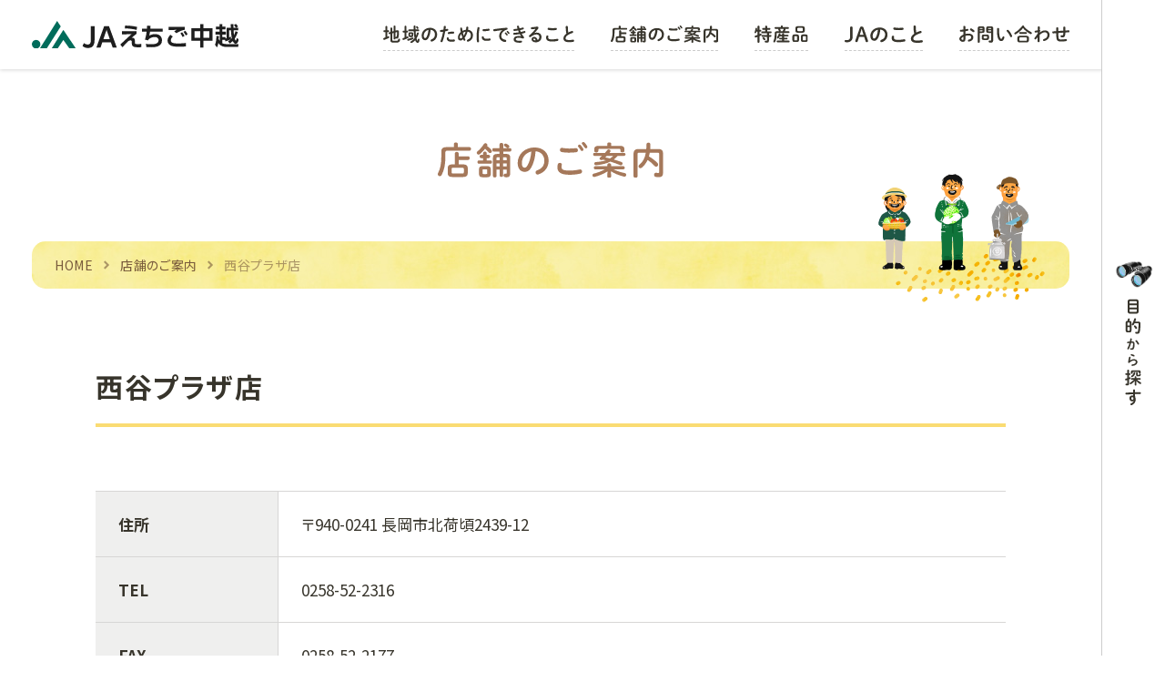

--- FILE ---
content_type: text/html; charset=UTF-8
request_url: https://www.ja-chuetsu.or.jp/store/719/
body_size: 7160
content:
<!DOCTYPE html>
<html lang="ja">
<head>
<!-- Google tag (gtag.js) -->
<script async src="https://www.googletagmanager.com/gtag/js?id=G-W54K3NLVHZ"></script>
<script>
  window.dataLayer = window.dataLayer || [];
  function gtag(){dataLayer.push(arguments);}
  gtag('js', new Date());

  gtag('config', 'G-W54K3NLVHZ');
</script>
<meta name="viewport" content="width=device-width,initial-scale=1">
<meta http-equiv="X-UA-Compatible" content="IE=Edge">
<meta http-equiv="Content-Type" content="text/html; charset=utf-8">
<meta name="description" content="令和5年2月1日、新潟県内の４つのJAが合併して誕生したJAえちご中越。海あり山あり平野ありの広域JAで、特産品も多種多様です。地域の皆様に寄り添い、「持続可能な農業のサポート」「地域の皆様の豊かな暮らし」を支え続けます。">
<link rel="preconnect" href="https://fonts.googleapis.com">
<link rel="preconnect" href="https://fonts.gstatic.com" crossorigin>
<link href="https://fonts.googleapis.com/css2?family=Noto+Sans+JP:wght@300;400;500;700&Montserrat:wght@600&display=swap" rel="stylesheet">
<link rel="stylesheet" href="https://www.ja-chuetsu.or.jp/hp/assets/css/style.css?20241021">
<!-- favicon -->
<!-- <link rel="icon" href="./favicon.ico"> -->
<meta name='robots' content='max-image-preview:large' />
<script type="text/javascript">
window._wpemojiSettings = {"baseUrl":"https:\/\/s.w.org\/images\/core\/emoji\/14.0.0\/72x72\/","ext":".png","svgUrl":"https:\/\/s.w.org\/images\/core\/emoji\/14.0.0\/svg\/","svgExt":".svg","source":{"concatemoji":"https:\/\/www.ja-chuetsu.or.jp\/hp\/wp-includes\/js\/wp-emoji-release.min.js?ver=6.1.9"}};
/*! This file is auto-generated */
!function(e,a,t){var n,r,o,i=a.createElement("canvas"),p=i.getContext&&i.getContext("2d");function s(e,t){var a=String.fromCharCode,e=(p.clearRect(0,0,i.width,i.height),p.fillText(a.apply(this,e),0,0),i.toDataURL());return p.clearRect(0,0,i.width,i.height),p.fillText(a.apply(this,t),0,0),e===i.toDataURL()}function c(e){var t=a.createElement("script");t.src=e,t.defer=t.type="text/javascript",a.getElementsByTagName("head")[0].appendChild(t)}for(o=Array("flag","emoji"),t.supports={everything:!0,everythingExceptFlag:!0},r=0;r<o.length;r++)t.supports[o[r]]=function(e){if(p&&p.fillText)switch(p.textBaseline="top",p.font="600 32px Arial",e){case"flag":return s([127987,65039,8205,9895,65039],[127987,65039,8203,9895,65039])?!1:!s([55356,56826,55356,56819],[55356,56826,8203,55356,56819])&&!s([55356,57332,56128,56423,56128,56418,56128,56421,56128,56430,56128,56423,56128,56447],[55356,57332,8203,56128,56423,8203,56128,56418,8203,56128,56421,8203,56128,56430,8203,56128,56423,8203,56128,56447]);case"emoji":return!s([129777,127995,8205,129778,127999],[129777,127995,8203,129778,127999])}return!1}(o[r]),t.supports.everything=t.supports.everything&&t.supports[o[r]],"flag"!==o[r]&&(t.supports.everythingExceptFlag=t.supports.everythingExceptFlag&&t.supports[o[r]]);t.supports.everythingExceptFlag=t.supports.everythingExceptFlag&&!t.supports.flag,t.DOMReady=!1,t.readyCallback=function(){t.DOMReady=!0},t.supports.everything||(n=function(){t.readyCallback()},a.addEventListener?(a.addEventListener("DOMContentLoaded",n,!1),e.addEventListener("load",n,!1)):(e.attachEvent("onload",n),a.attachEvent("onreadystatechange",function(){"complete"===a.readyState&&t.readyCallback()})),(e=t.source||{}).concatemoji?c(e.concatemoji):e.wpemoji&&e.twemoji&&(c(e.twemoji),c(e.wpemoji)))}(window,document,window._wpemojiSettings);
</script>
<style type="text/css">
img.wp-smiley,
img.emoji {
	display: inline !important;
	border: none !important;
	box-shadow: none !important;
	height: 1em !important;
	width: 1em !important;
	margin: 0 0.07em !important;
	vertical-align: -0.1em !important;
	background: none !important;
	padding: 0 !important;
}
</style>
	<link rel='stylesheet' id='sbi_styles-css' href='https://www.ja-chuetsu.or.jp/hp/wp-content/plugins/instagram-feed/css/sbi-styles.min.css?ver=6.6.1' type='text/css' media='all' />
<link rel='stylesheet' id='wp-block-library-css' href='https://www.ja-chuetsu.or.jp/hp/wp-includes/css/dist/block-library/style.min.css?ver=6.1.9' type='text/css' media='all' />
<link rel='stylesheet' id='classic-theme-styles-css' href='https://www.ja-chuetsu.or.jp/hp/wp-includes/css/classic-themes.min.css?ver=1' type='text/css' media='all' />
<style id='global-styles-inline-css' type='text/css'>
body{--wp--preset--color--black: #000000;--wp--preset--color--cyan-bluish-gray: #abb8c3;--wp--preset--color--white: #ffffff;--wp--preset--color--pale-pink: #f78da7;--wp--preset--color--vivid-red: #cf2e2e;--wp--preset--color--luminous-vivid-orange: #ff6900;--wp--preset--color--luminous-vivid-amber: #fcb900;--wp--preset--color--light-green-cyan: #7bdcb5;--wp--preset--color--vivid-green-cyan: #00d084;--wp--preset--color--pale-cyan-blue: #8ed1fc;--wp--preset--color--vivid-cyan-blue: #0693e3;--wp--preset--color--vivid-purple: #9b51e0;--wp--preset--gradient--vivid-cyan-blue-to-vivid-purple: linear-gradient(135deg,rgba(6,147,227,1) 0%,rgb(155,81,224) 100%);--wp--preset--gradient--light-green-cyan-to-vivid-green-cyan: linear-gradient(135deg,rgb(122,220,180) 0%,rgb(0,208,130) 100%);--wp--preset--gradient--luminous-vivid-amber-to-luminous-vivid-orange: linear-gradient(135deg,rgba(252,185,0,1) 0%,rgba(255,105,0,1) 100%);--wp--preset--gradient--luminous-vivid-orange-to-vivid-red: linear-gradient(135deg,rgba(255,105,0,1) 0%,rgb(207,46,46) 100%);--wp--preset--gradient--very-light-gray-to-cyan-bluish-gray: linear-gradient(135deg,rgb(238,238,238) 0%,rgb(169,184,195) 100%);--wp--preset--gradient--cool-to-warm-spectrum: linear-gradient(135deg,rgb(74,234,220) 0%,rgb(151,120,209) 20%,rgb(207,42,186) 40%,rgb(238,44,130) 60%,rgb(251,105,98) 80%,rgb(254,248,76) 100%);--wp--preset--gradient--blush-light-purple: linear-gradient(135deg,rgb(255,206,236) 0%,rgb(152,150,240) 100%);--wp--preset--gradient--blush-bordeaux: linear-gradient(135deg,rgb(254,205,165) 0%,rgb(254,45,45) 50%,rgb(107,0,62) 100%);--wp--preset--gradient--luminous-dusk: linear-gradient(135deg,rgb(255,203,112) 0%,rgb(199,81,192) 50%,rgb(65,88,208) 100%);--wp--preset--gradient--pale-ocean: linear-gradient(135deg,rgb(255,245,203) 0%,rgb(182,227,212) 50%,rgb(51,167,181) 100%);--wp--preset--gradient--electric-grass: linear-gradient(135deg,rgb(202,248,128) 0%,rgb(113,206,126) 100%);--wp--preset--gradient--midnight: linear-gradient(135deg,rgb(2,3,129) 0%,rgb(40,116,252) 100%);--wp--preset--duotone--dark-grayscale: url('#wp-duotone-dark-grayscale');--wp--preset--duotone--grayscale: url('#wp-duotone-grayscale');--wp--preset--duotone--purple-yellow: url('#wp-duotone-purple-yellow');--wp--preset--duotone--blue-red: url('#wp-duotone-blue-red');--wp--preset--duotone--midnight: url('#wp-duotone-midnight');--wp--preset--duotone--magenta-yellow: url('#wp-duotone-magenta-yellow');--wp--preset--duotone--purple-green: url('#wp-duotone-purple-green');--wp--preset--duotone--blue-orange: url('#wp-duotone-blue-orange');--wp--preset--font-size--small: 13px;--wp--preset--font-size--medium: 20px;--wp--preset--font-size--large: 36px;--wp--preset--font-size--x-large: 42px;--wp--preset--spacing--20: 0.44rem;--wp--preset--spacing--30: 0.67rem;--wp--preset--spacing--40: 1rem;--wp--preset--spacing--50: 1.5rem;--wp--preset--spacing--60: 2.25rem;--wp--preset--spacing--70: 3.38rem;--wp--preset--spacing--80: 5.06rem;}:where(.is-layout-flex){gap: 0.5em;}body .is-layout-flow > .alignleft{float: left;margin-inline-start: 0;margin-inline-end: 2em;}body .is-layout-flow > .alignright{float: right;margin-inline-start: 2em;margin-inline-end: 0;}body .is-layout-flow > .aligncenter{margin-left: auto !important;margin-right: auto !important;}body .is-layout-constrained > .alignleft{float: left;margin-inline-start: 0;margin-inline-end: 2em;}body .is-layout-constrained > .alignright{float: right;margin-inline-start: 2em;margin-inline-end: 0;}body .is-layout-constrained > .aligncenter{margin-left: auto !important;margin-right: auto !important;}body .is-layout-constrained > :where(:not(.alignleft):not(.alignright):not(.alignfull)){max-width: var(--wp--style--global--content-size);margin-left: auto !important;margin-right: auto !important;}body .is-layout-constrained > .alignwide{max-width: var(--wp--style--global--wide-size);}body .is-layout-flex{display: flex;}body .is-layout-flex{flex-wrap: wrap;align-items: center;}body .is-layout-flex > *{margin: 0;}:where(.wp-block-columns.is-layout-flex){gap: 2em;}.has-black-color{color: var(--wp--preset--color--black) !important;}.has-cyan-bluish-gray-color{color: var(--wp--preset--color--cyan-bluish-gray) !important;}.has-white-color{color: var(--wp--preset--color--white) !important;}.has-pale-pink-color{color: var(--wp--preset--color--pale-pink) !important;}.has-vivid-red-color{color: var(--wp--preset--color--vivid-red) !important;}.has-luminous-vivid-orange-color{color: var(--wp--preset--color--luminous-vivid-orange) !important;}.has-luminous-vivid-amber-color{color: var(--wp--preset--color--luminous-vivid-amber) !important;}.has-light-green-cyan-color{color: var(--wp--preset--color--light-green-cyan) !important;}.has-vivid-green-cyan-color{color: var(--wp--preset--color--vivid-green-cyan) !important;}.has-pale-cyan-blue-color{color: var(--wp--preset--color--pale-cyan-blue) !important;}.has-vivid-cyan-blue-color{color: var(--wp--preset--color--vivid-cyan-blue) !important;}.has-vivid-purple-color{color: var(--wp--preset--color--vivid-purple) !important;}.has-black-background-color{background-color: var(--wp--preset--color--black) !important;}.has-cyan-bluish-gray-background-color{background-color: var(--wp--preset--color--cyan-bluish-gray) !important;}.has-white-background-color{background-color: var(--wp--preset--color--white) !important;}.has-pale-pink-background-color{background-color: var(--wp--preset--color--pale-pink) !important;}.has-vivid-red-background-color{background-color: var(--wp--preset--color--vivid-red) !important;}.has-luminous-vivid-orange-background-color{background-color: var(--wp--preset--color--luminous-vivid-orange) !important;}.has-luminous-vivid-amber-background-color{background-color: var(--wp--preset--color--luminous-vivid-amber) !important;}.has-light-green-cyan-background-color{background-color: var(--wp--preset--color--light-green-cyan) !important;}.has-vivid-green-cyan-background-color{background-color: var(--wp--preset--color--vivid-green-cyan) !important;}.has-pale-cyan-blue-background-color{background-color: var(--wp--preset--color--pale-cyan-blue) !important;}.has-vivid-cyan-blue-background-color{background-color: var(--wp--preset--color--vivid-cyan-blue) !important;}.has-vivid-purple-background-color{background-color: var(--wp--preset--color--vivid-purple) !important;}.has-black-border-color{border-color: var(--wp--preset--color--black) !important;}.has-cyan-bluish-gray-border-color{border-color: var(--wp--preset--color--cyan-bluish-gray) !important;}.has-white-border-color{border-color: var(--wp--preset--color--white) !important;}.has-pale-pink-border-color{border-color: var(--wp--preset--color--pale-pink) !important;}.has-vivid-red-border-color{border-color: var(--wp--preset--color--vivid-red) !important;}.has-luminous-vivid-orange-border-color{border-color: var(--wp--preset--color--luminous-vivid-orange) !important;}.has-luminous-vivid-amber-border-color{border-color: var(--wp--preset--color--luminous-vivid-amber) !important;}.has-light-green-cyan-border-color{border-color: var(--wp--preset--color--light-green-cyan) !important;}.has-vivid-green-cyan-border-color{border-color: var(--wp--preset--color--vivid-green-cyan) !important;}.has-pale-cyan-blue-border-color{border-color: var(--wp--preset--color--pale-cyan-blue) !important;}.has-vivid-cyan-blue-border-color{border-color: var(--wp--preset--color--vivid-cyan-blue) !important;}.has-vivid-purple-border-color{border-color: var(--wp--preset--color--vivid-purple) !important;}.has-vivid-cyan-blue-to-vivid-purple-gradient-background{background: var(--wp--preset--gradient--vivid-cyan-blue-to-vivid-purple) !important;}.has-light-green-cyan-to-vivid-green-cyan-gradient-background{background: var(--wp--preset--gradient--light-green-cyan-to-vivid-green-cyan) !important;}.has-luminous-vivid-amber-to-luminous-vivid-orange-gradient-background{background: var(--wp--preset--gradient--luminous-vivid-amber-to-luminous-vivid-orange) !important;}.has-luminous-vivid-orange-to-vivid-red-gradient-background{background: var(--wp--preset--gradient--luminous-vivid-orange-to-vivid-red) !important;}.has-very-light-gray-to-cyan-bluish-gray-gradient-background{background: var(--wp--preset--gradient--very-light-gray-to-cyan-bluish-gray) !important;}.has-cool-to-warm-spectrum-gradient-background{background: var(--wp--preset--gradient--cool-to-warm-spectrum) !important;}.has-blush-light-purple-gradient-background{background: var(--wp--preset--gradient--blush-light-purple) !important;}.has-blush-bordeaux-gradient-background{background: var(--wp--preset--gradient--blush-bordeaux) !important;}.has-luminous-dusk-gradient-background{background: var(--wp--preset--gradient--luminous-dusk) !important;}.has-pale-ocean-gradient-background{background: var(--wp--preset--gradient--pale-ocean) !important;}.has-electric-grass-gradient-background{background: var(--wp--preset--gradient--electric-grass) !important;}.has-midnight-gradient-background{background: var(--wp--preset--gradient--midnight) !important;}.has-small-font-size{font-size: var(--wp--preset--font-size--small) !important;}.has-medium-font-size{font-size: var(--wp--preset--font-size--medium) !important;}.has-large-font-size{font-size: var(--wp--preset--font-size--large) !important;}.has-x-large-font-size{font-size: var(--wp--preset--font-size--x-large) !important;}
.wp-block-navigation a:where(:not(.wp-element-button)){color: inherit;}
:where(.wp-block-columns.is-layout-flex){gap: 2em;}
.wp-block-pullquote{font-size: 1.5em;line-height: 1.6;}
</style>
<link rel="https://api.w.org/" href="https://www.ja-chuetsu.or.jp/wp-json/" /><link rel="alternate" type="application/json" href="https://www.ja-chuetsu.or.jp/wp-json/wp/v2/store/719" /><link rel="EditURI" type="application/rsd+xml" title="RSD" href="https://www.ja-chuetsu.or.jp/hp/xmlrpc.php?rsd" />
<link rel="wlwmanifest" type="application/wlwmanifest+xml" href="https://www.ja-chuetsu.or.jp/hp/wp-includes/wlwmanifest.xml" />
<link rel="canonical" href="https://www.ja-chuetsu.or.jp/store/719/" />
<link rel='shortlink' href='https://www.ja-chuetsu.or.jp/?p=719' />
<link rel="alternate" type="application/json+oembed" href="https://www.ja-chuetsu.or.jp/wp-json/oembed/1.0/embed?url=https%3A%2F%2Fwww.ja-chuetsu.or.jp%2Fstore%2F719%2F" />
<link rel="alternate" type="text/xml+oembed" href="https://www.ja-chuetsu.or.jp/wp-json/oembed/1.0/embed?url=https%3A%2F%2Fwww.ja-chuetsu.or.jp%2Fstore%2F719%2F&#038;format=xml" />
<title>西谷プラザ店 | 店舗のご案内 | JAえちご中越</title>
</head>

<body>
<header class="under">
	<div class="c-l">
		<h1 class="logo">
			<a href="https://www.ja-chuetsu.or.jp/">
				<img src="https://www.ja-chuetsu.or.jp/hp/assets/img/common/logo.svg" alt="JAえちご中越">
			</a>
		</h1>
		<div class="menu">
			<span></span>
			<span></span>
			<span></span>
		</div>
		<nav>
			<ul>
				<li class="sp">
					<a href="https://www.ja-chuetsu.or.jp/" class="h_menu">
						<img src="https://www.ja-chuetsu.or.jp/hp/assets/img/common/logo.svg" alt="TOPページへ">
					</a>
				</li>
				<li class="submenu_wrap">
					<div class="h_menu js-h_toggle">
						<img src="https://www.ja-chuetsu.or.jp/hp/assets/img/common/menu-01.svg" alt="地域のためにできること">
					</div>
					<div class="h_submenu">
						<ul>
							<li><a href="https://www.ja-chuetsu.or.jp/farming/">営農情報</a></li>
							<li><a href="https://www.ja-chuetsu.or.jp/bank/">JAバンク</a></li>
							<li><a href="https://www.ja-chuetsu.or.jp/loan/">JAローン</a></li>
							<li><a href="https://www.ja-chuetsu.or.jp/kyosai/">JA共済</a></li>
							<li><a href="https://www.ja-chuetsu.or.jp/sousai/">JA葬祭</a></li>
							<li><a href="https://www.ja-chuetsu.or.jp/car/">農機・車輌・燃料</a></li>
							<li><a href="https://www.ja-chuetsu.or.jp/future/">食と未来のために</a></li>
						</ul>
					</div>
				</li>
				<li>
					<a href="https://www.ja-chuetsu.or.jp/store/" class="h_menu">
						<img src="https://www.ja-chuetsu.or.jp/hp/assets/img/common/menu-02.svg" alt="店舗のご案内">
					</a>
				</li>
				<li class="submenu_wrap">
					<a href="https://www.ja-chuetsu.or.jp/specialty/" class="h_menu js-h_toggle pc">
						<img src="https://www.ja-chuetsu.or.jp/hp/assets/img/common/menu-03.svg" alt="特産品">
					</a>
					<div class="h_menu js-h_toggle sp">
						<img src="https://www.ja-chuetsu.or.jp/hp/assets/img/common/menu-03.svg" alt="特産品">
					</div>
					<div class="h_submenu">
						<ul>
							<li class="sp"><a href="https://www.ja-chuetsu.or.jp/specialty/">特産品</a></li>
							<li><a href="https://www.ja-chuetsu.or.jp/specialty/rice/">お米</a></li>
							<li><a href="https://www.ja-chuetsu.or.jp/specialty/vegetable/">野菜</a></li>
							<li><a href="https://www.ja-chuetsu.or.jp/specialty/fruit/">果物</a></li>
							<li><a href="https://www.ja-chuetsu.or.jp/specialty/others/">畜産・花卉・その他</a></li>
						</ul>
					</div>
				</li>
				<li class="submenu_wrap">
					<div class="h_menu js-h_toggle">
						<img src="https://www.ja-chuetsu.or.jp/hp/assets/img/common/menu-04.svg" alt="JAのこと">
					</div>
					<div class="h_submenu">
						<ul>
							<li><a href="https://www.ja-chuetsu.or.jp/about/">組織の概要</a></li>
							<li><a href="https://www.ja-chuetsu.or.jp/topmessage/">会長メッセージ</a></li>
							<li><a href="https://www.ja-chuetsu.or.jp/management/">経営方針</a></li>
							<li><a href="https://www.ja-chuetsu.or.jp/magazine/">広報誌</a></li>
							<li><a href="https://www.ja-chuetsu.or.jp/union_member/">組合員募集</a></li>
							<li><a href="https://www.ja-chuetsu.or.jp/recruit/">採用情報</a></li>
							<li><a href="https://www.ja-chuetsu.or.jp/wanja/">公式キャラクター</a></li>
						</ul>
					</div>
				</li>
				<li>
					<a href="https://www.ja-chuetsu.or.jp/contact/" class="h_menu">
						<img src="https://www.ja-chuetsu.or.jp/hp/assets/img/common/menu-05.svg" alt="お問い合わせ">
					</a>
				</li>
			</ul>
		</nav>
	</div>
</header>
<div class="search">
	<div class="searchToggle">
		<img src="https://www.ja-chuetsu.or.jp/hp/assets/img/common/elem-search.svg" alt="目的から探す" class="pc">
		<img src="https://www.ja-chuetsu.or.jp/hp/assets/img/common/elem-search-sp.svg" alt="" class="sp">
	</div>
	<div class="searchMenu">
		<div class="close">
			<span></span>
			<span></span>
		</div>
		<div class="searchMenuInner">
			<div class="search__site">
				<form id="cse-search-box" action="https://www.ja-chuetsu.or.jp/search/">
					<input type="hidden" name="cx" value="3566cff0a94564f17">
					<input type="hidden" name="ie" value="UTF-8">
					<input type="text" name="q" size="31" placeholder="サイト内検索">
					<span>
						<img src="https://www.ja-chuetsu.or.jp/hp/assets/img/common/icon-search.svg" alt="">
						<input type="submit" name="sa" value="">
					</span>
				</form>
			</div>
			<div class="search__purpose">
				<ul>
					<li><a href="https://www.ja-chuetsu.or.jp/farming/"><img src="https://www.ja-chuetsu.or.jp/hp/assets/img/common/search-menu-01.svg" alt="営農情報"></a></li>
					<li><a href="https://www.ja-chuetsu.or.jp/store/"><img src="https://www.ja-chuetsu.or.jp/hp/assets/img/common/search-menu-02.svg" alt="店舗一覧"></a></li>
					<li><a href="https://www.ja-chuetsu.or.jp/specialty/"><img src="https://www.ja-chuetsu.or.jp/hp/assets/img/common/search-menu-03.svg" alt="特産品"></a></li>
					<li><a href="https://www.ja-chuetsu.or.jp/store_type/farm_shop/"><img src="https://www.ja-chuetsu.or.jp/hp/assets/img/common/search-menu-04.svg" alt="直売所"></a></li>
					<li><a href="https://www.ja-chuetsu.or.jp/bank/"><img src="https://www.ja-chuetsu.or.jp/hp/assets/img/common/search-menu-05.svg" alt="JAバンク"></a></li>
					<li><a href="https://www.ja-chuetsu.or.jp/loan/"><img src="https://www.ja-chuetsu.or.jp/hp/assets/img/common/search-menu-06.svg" alt="JAローン"></a></li>
					<li><a href="https://www.ja-chuetsu.or.jp/kyosai/"><img src="https://www.ja-chuetsu.or.jp/hp/assets/img/common/search-menu-07.svg" alt="JA共済"></a></li>
					<li><a href="https://www.ja-chuetsu.or.jp/sousai/"><img src="https://www.ja-chuetsu.or.jp/hp/assets/img/common/search-menu-08.svg" alt="JA葬祭"></a></li>
				</ul>
			</div>
			<div class="search__other">
				<ul>
					<li>
						<a href="https://www.ja-chuetsu.or.jp/magazine/">
							<span><img src="https://www.ja-chuetsu.or.jp/hp/assets/img/common/icon-book.svg" alt=""></span>
							<img src="https://www.ja-chuetsu.or.jp/hp/assets/img/common/search-sub-01.svg" alt="広報誌">
						</a>
					</li>
					<li>
						<a href="https://ja-chuetsu.sanchoku-prime.com/" target="_blank">
							<span><img src="https://www.ja-chuetsu.or.jp/hp/assets/img/common/icon-cart.svg" alt=""></span>
							<img src="https://www.ja-chuetsu.or.jp/hp/assets/img/common/search-sub-02.svg" alt="オンラインショップ">
						</a>
					</li>
					<li>
						<a href="https://www.ja-chuetsu.or.jp/trouble/">
							<span><img src="https://www.ja-chuetsu.or.jp/hp/assets/img/common/icon-fukidashi.svg" alt=""></span>
							<img src="https://www.ja-chuetsu.or.jp/hp/assets/img/common/search-sub-03.svg" alt="困ったときの連絡先">
						</a>
					</li>
					<li>
						<a href="https://www.ja-chuetsu.or.jp/contact/">
							<span><img src="https://www.ja-chuetsu.or.jp/hp/assets/img/common/icon-mail.svg" alt=""></span>
							<img src="https://www.ja-chuetsu.or.jp/hp/assets/img/common/search-sub-04.svg" alt="お問い合わせ">
						</a>
					</li>
				</ul>
			</div>
		</div>
	</div>
	<div id="mask"></div>
</div>

<main class="page_store under">
	<div class="c-l">
		<div class="page_mv">
			<h1 class="page_mv_title">
				<img src="https://www.ja-chuetsu.or.jp/hp/assets/img/page/store/title.svg" alt="店舗のご案内">
			</h1>
		</div>
		<ol class="pankuzu">
			<li><a href="https://www.ja-chuetsu.or.jp/">HOME</a></li>
			<li><a href="https://www.ja-chuetsu.or.jp/store/">店舗のご案内</a></li>
			<li class="current">西谷プラザ店</li>
		</ol>

		<div class="c-m mt60">
									<h1 class="index01">西谷プラザ店</h1>
												<div class="wp_editor">
													</div>

						<div class="mt40 ">
							<table class="var01 sp_column">
																									<tr>
										<th>住所</th>
										<td>〒940-0241 長岡市北荷頃2439-12</td>
									</tr>
																									<tr>
										<th>TEL</th>
										<td>0258-52-2316</td>
									</tr>
																									<tr>
										<th>FAX</th>
										<td>0258-52-2177</td>
									</tr>
																									<tr>
										<th>営業時間</th>
										<td>8：30～17：00</td>
									</tr>
																									<tr>
										<th>定休日</th>
										<td>土・日・祝日・年末年始</td>
									</tr>
																									<tr>
										<th>ATM利用可能時間 平日</th>
										<td>8：45～17：00</td>
									</tr>
																									<tr>
										<th>ATM利用可能時間 土曜日</th>
										<td>-</td>
									</tr>
																									<tr>
										<th>ATM利用可能時間 日曜日</th>
										<td>-</td>
									</tr>
																							</table>
						</div>
						<div class="map"><iframe src="https://www.google.com/maps/embed?pb=!1m14!1m8!1m3!1d12669.349585169726!2d138.980166!3d37.452755!3m2!1i1024!2i768!4f13.1!3m3!1m2!1s0x5ff5088bec587be7%3A0x3a05e99dd50fcb97!2z77yq77yh44GI44Gh44GU5Lit6LaKIOilv-iwt-ODl-ODqeOCtuW6lw!5e0!3m2!1sja!2sjp!4v1675321410299!5m2!1sja!2sjp" width="600" height="450" style="border:0;" allowfullscreen="" loading="lazy" referrerpolicy="no-referrer-when-downgrade"></iframe></div>						<a href="javascript:history.back();" class="btn--01 back more">前のページへ戻る</a>
		</div>
	</div>
</main>

<footer>
	
	<div class="sns">
		<ul>
			<!--<li><a href="" target="_blank"><img src="https://www.ja-chuetsu.or.jp/hp/assets/img/common/sns-fb.svg" alt=""></a></li>
			<li><a href="" target="_blank"><img src="https://www.ja-chuetsu.or.jp/hp/assets/img/common/sns-tw.svg" alt=""></a></li>-->
			<li><a href="https://www.instagram.com/jaechigochuetsuofficial/?igshid=MmIzYWVlNDQ5Yg%3D%3D" target="_blank"><img src="https://www.ja-chuetsu.or.jp/hp/assets/img/common/sns-insta.svg" alt=""></a></li>
			<!--<li><a href="" target="_blank"><img src="https://www.ja-chuetsu.or.jp/hp/assets/img/common/sns-yb.svg" alt=""></a></li>-->
			<li><a href="https://liff.line.me/2007236689-va6MKKAp/landing?follow=%40567rnnei&lp=oIEhdg&liff_id=2007236689-va6MKKAp" target="_blank"><img src="https://www.ja-chuetsu.or.jp/hp/assets/img/common/sns-line.svg" alt=""></a></li>
		</ul>
	</div>
	
	<div class="footer_main">
		<div class="img"><img src="https://www.ja-chuetsu.or.jp/hp/assets/img/common/ilust-footer.png" alt=""></div>
		<div class="footer_nav">
			<div class="footer_link">
				<ul>
					<li><a href="https://www.ja-chuetsu.or.jp/policy/">業務運営の方針</a></li>
					<li><a href="https://www.ja-chuetsu.or.jp/bank/yakkan/">信用事業における約款</a></li>
					<li><a href="https://www.ja-chuetsu.or.jp/link/">リンク集</a></li>
					<li><a href="https://www.ja-chuetsu.or.jp/trouble/">困った時の連絡先</a></li>
					<li><a href="https://www.ja-chuetsu.or.jp/sitemap/">サイトマップ</a></li>
				</ul>
			</div>
		</div>
		<div class="footer_info">
			<div class="footer_info_title">えちご中越農業協同組合</div>
			<div class="footer_info_other">
				<p>〒940-8550 新潟県長岡市今朝白2丁目7-25<br><a href="tel:0258-35-1300">TEL. 0258-35-1300</a> / FAX. 0258-36-7085<br>登録金融機関 えちご中越農業協同組合<br>登録番号 関東財務局長（登金）第669号</p>
			</div>
		</div>
		<div class="footer_copy">© 2023 JA Echigo Chuetsu.</div>
	</div>
</footer>

<script src="https://www.ja-chuetsu.or.jp/hp/assets/js/lib_jquery.js"></script>
<script src="https://www.ja-chuetsu.or.jp/hp/assets/js/lib_scroll-hint.min.js"></script>
<script src="https://www.ja-chuetsu.or.jp/hp/assets/js/lib_swiper.js"></script>
<script src="https://www.ja-chuetsu.or.jp/hp/assets/js/lib_rwdImageMaps.min.js"></script>
<script>
  $('img[usemap]').rwdImageMaps();
</script>
<script src="https://www.ja-chuetsu.or.jp/hp/assets/js/lib_waypoints.js"></script>
<script src="https://www.ja-chuetsu.or.jp/hp/assets/js/common.js"></script>
<!-- Instagram Feed JS -->
<script type="text/javascript">
var sbiajaxurl = "https://www.ja-chuetsu.or.jp/hp/wp-admin/admin-ajax.php";
</script>
</body>
</html>


--- FILE ---
content_type: text/css
request_url: https://www.ja-chuetsu.or.jp/hp/assets/css/style.css?20241021
body_size: 154917
content:
@charset "UTF-8";html{overflow-y:scroll}blockquote,body,dd,div,dl,dt,fieldset,form,h1,h2,h3,h4,h5,h6,input,li,ol,p,pre,td,textarea,th,ul{margin:0;padding:0}address,caption,cite,code,dfn,em,strong,th,var{font-style:normal}table{border-collapse:collapse;border-spacing:0}caption,th{text-align:left}q:after,q:before{content:''}embed,object{vertical-align:top}hr,legend{display:none}h1,h2,h3,h4,h5,h6{font-size:100%}abbr,acronym,fieldset,img{border:0}ul li{list-style-type:none}a,label{text-decoration:none}@media (min-width:1001px){a,label{cursor:pointer}}img{vertical-align:bottom;margin:0;padding:0}body{color:#37342b;font-family:"Noto Sans JP",sans-serif;font-weight:500;line-height:1.7em;-webkit-text-size-adjust:none;-webkit-font-feature-settings:"palt" 1;font-feature-settings:"palt" 1}@media (max-width:1000px){body{width:100%;min-width:0;padding-top:56px}}main{position:relative;padding-right:70px;overflow:hidden;padding-bottom:165px}@media (max-width:1000px){main{padding-bottom:90px;padding-right:0}}main.under{margin-top:76px}@media (max-width:1000px){main.under{margin-top:0}}main.pb0{padding-bottom:0}*{-webkit-box-sizing:border-box;box-sizing:border-box}.pc{display:block}@media (max-width:1000px){.pc{display:none}}.sp{display:none}@media (max-width:1000px){.sp{display:block}}li{list-style-type:none}a{color:#37342b;display:block;-webkit-transition:opacity .25s;transition:opacity .25s}a:hover{opacity:.7}a.link{color:#785a3c;text-decoration:underline;text-underline-offset:2px;font-weight:500;display:inline-block}p a{color:#785a3c;text-decoration:underline;text-underline-offset:2px;font-weight:500;display:inline-block}@media (min-width:768px){a[href^="tel:"]{pointer-events:none}}img{display:block;max-width:100%}.c-l{max-width:1180px;margin:0 auto;padding:0 20px}.c-m{max-width:1000px;margin:0 auto}button,input,select,textarea{-webkit-appearance:none;-moz-appearance:none;appearance:none;background:0 0;border:none;border-radius:0;font:inherit;outline:0}body>header.top{display:none}header{padding:20px 0}@media (max-width:1000px){header{background-color:#fff;width:100%;padding:0 0 0 20px;position:fixed;top:0;right:0;z-index:10000;-webkit-box-shadow:rgba(0,0,0,.16) 0 1px 4px;box-shadow:rgba(0,0,0,.16) 0 1px 4px}}header.under{background-color:#fff;padding-right:70px;-webkit-box-shadow:rgba(0,0,0,.16) 0 1px 4px;box-shadow:rgba(0,0,0,.16) 0 1px 4px;position:fixed;top:0;left:0;z-index:9999;width:100%}@media (max-width:1000px){header.under{padding-right:0}}@media (max-width:1000px){header .c-l{padding:0}}@media (min-width:1001px){header.is-fixed{background-color:#fff;width:100%;padding-right:70px;position:fixed;top:0;left:0;z-index:9999;-webkit-box-shadow:rgba(0,0,0,.16) 0 1px 4px;box-shadow:rgba(0,0,0,.16) 0 1px 4px}header.is-fixed+*{padding-top:127px}}header>div{display:-webkit-box;display:-ms-flexbox;display:flex;-webkit-box-align:center;-ms-flex-align:center;align-items:center;-webkit-box-pack:justify;-ms-flex-pack:justify;justify-content:space-between}@media (max-width:1000px){header .logo{width:165px}}header .menu{background-color:#fff;display:none;width:68px;height:56px;position:relative;z-index:10001}@media (max-width:1000px){header .menu{display:block}}header .menu span{background-color:#333;display:block;width:28px;height:1px;position:absolute;left:50%}header .menu span:nth-child(1){top:21px;-webkit-transform:translateX(-50%);transform:translateX(-50%)}header .menu span:nth-child(2){top:50%;-webkit-transform:translate(-50%,-50%);transform:translate(-50%,-50%)}header .menu span:nth-child(3){bottom:21px;-webkit-transform:translateX(-50%);transform:translateX(-50%)}@media (max-width:1000px){header nav{background-color:#fff;display:-webkit-box;display:-ms-flexbox;display:flex;-webkit-box-pack:center;-ms-flex-pack:center;justify-content:center;width:100%;height:calc(100vh - 45px);opacity:0;visibility:hidden;position:fixed;top:auto;bottom:0;left:auto;right:0;-webkit-transition:opacity .15s ease-in,visibility .15s ease-in;transition:opacity .15s ease-in,visibility .15s ease-in;padding-top:110px;overflow-y:auto}}header nav>ul{display:-webkit-box;display:-ms-flexbox;display:flex;-webkit-box-align:center;-ms-flex-align:center;align-items:center;padding-top:8px}@media (max-width:1000px){header nav>ul{text-align:center;display:block}}header nav>ul>li{position:relative}@media (max-width:1000px){header nav>ul>li{opacity:0;visibility:hidden;-webkit-transform:translateX(30px);transform:translateX(30px);-webkit-transition:opacity .3s ease-in,visibility .3s ease-in,-webkit-transform .3s ease-in-out;transition:opacity .3s ease-in,visibility .3s ease-in,-webkit-transform .3s ease-in-out;transition:opacity .3s ease-in,visibility .3s ease-in,transform .3s ease-in-out;transition:opacity .3s ease-in,visibility .3s ease-in,transform .3s ease-in-out,-webkit-transform .3s ease-in-out}header nav>ul>li:nth-child(2){-webkit-transition-delay:0s;transition-delay:0s}header nav>ul>li:nth-child(3){-webkit-transition-delay:0s;transition-delay:0s}header nav>ul>li:nth-child(4){-webkit-transition-delay:0s;transition-delay:0s}header nav>ul>li:nth-child(5){-webkit-transition-delay:0s;transition-delay:0s}header nav>ul>li:nth-child(6){-webkit-transition-delay:0s;transition-delay:0s}header nav>ul>li:last-child{padding-bottom:50px}}header nav>ul>li+*{margin-left:40px}@media (max-width:1000px){header nav>ul>li+*{margin-top:30px;margin-left:0}}header nav>ul>li>a:hover{opacity:.5}header nav>ul>li .h_menu{padding-bottom:8px;border-bottom:1px dashed #ccc}@media (max-width:1000px){header nav>ul>li .h_menu{display:inline-block}}@media (max-width:1000px){header nav>ul>li .h_menu img{margin:0 auto}}@media (max-width:1000px){header nav>ul>li .h_menu.js-h_toggle{position:relative;padding-right:30px;cursor:pointer}header nav>ul>li .h_menu.js-h_toggle::before{content:"";position:absolute;right:8px;top:50%;width:7px;height:7px;border:2px solid currentColor;border-left:0;border-bottom:0;-webkit-box-sizing:border-box;box-sizing:border-box;-webkit-transform:translateY(-100%) rotate(135deg);transform:translateY(-100%) rotate(135deg)}}@media (max-width:1000px){header nav>ul>li .h_menu.pc{display:none}}header nav>ul>li .h_submenu{position:absolute;bottom:0;-webkit-transform:translateY(100%);transform:translateY(100%);left:0;z-index:9999;pointer-events:none;opacity:0;-webkit-transition:.2s linear;transition:.2s linear;padding-top:20px;min-width:100%}@media (max-width:1000px){header nav>ul>li .h_submenu{opacity:1;pointer-events:all;display:none;position:static;text-align:center;-webkit-transform:translateY(0);transform:translateY(0);-webkit-transition:none;transition:none;padding-top:10px}}@media (min-width:1001px){header nav>ul>li .h_submenu{display:block!important}}header nav>ul>li .h_submenu ul{background:rgba(253,244,213,.9);border-radius:15px;padding:20px 25px;width:-webkit-fit-content;width:-moz-fit-content;width:fit-content;min-width:120px}@media (max-width:1000px){header nav>ul>li .h_submenu ul{margin:auto}}header nav>ul>li .h_submenu ul li a{display:inline-block;font-weight:500;font-size:16px;letter-spacing:.05em;line-height:1.75;white-space:nowrap;-webkit-transition:none;transition:none}header nav>ul>li .h_submenu ul li a:hover{opacity:1;text-underline-offset:4px;-webkit-text-decoration:underline 1px rgba(55,52,43,.5);text-decoration:underline 1px rgba(55,52,43,.5)}header nav>ul>li.submenu_wrap:hover .h_submenu{pointer-events:all;opacity:1}@media (max-width:1000px){header nav.is-open{opacity:1;visibility:visible;top:auto;bottom:0;left:auto;right:0}header nav.is-open li{opacity:1;visibility:visible;-webkit-transform:translateX(0);transform:translateX(0)}header nav.is-open li:nth-child(2){-webkit-transition-delay:.2s;transition-delay:.2s}header nav.is-open li:nth-child(3){-webkit-transition-delay:.25s;transition-delay:.25s}header nav.is-open li:nth-child(4){-webkit-transition-delay:.3s;transition-delay:.3s}header nav.is-open li:nth-child(5){-webkit-transition-delay:.35s;transition-delay:.35s}header nav.is-open li:nth-child(6){-webkit-transition-delay:.4s;transition-delay:.4s}}.search{background-color:#fff;position:fixed;top:0;right:0;z-index:3;z-index:10000}@media (max-width:1000px){.search{width:100%;top:auto;bottom:0;right:0;z-index:9999}}.search .searchToggle{background-color:#fff;display:-webkit-box;display:-ms-flexbox;display:flex;-webkit-box-align:center;-ms-flex-align:center;align-items:center;width:70px;height:100vh;border-left:1px solid #ccc;position:relative;z-index:2;cursor:pointer;-webkit-transition:opacity .25s;transition:opacity .25s}@media (max-width:1000px){.search .searchToggle{width:100%;height:45px;border-left:none;border-top:1px solid #ccc}}.search .searchToggle:hover{opacity:.7}.search .searchToggle img{margin:0 auto}@media (max-width:1000px){.search .searchToggle img{width:100%;height:100%;-o-object-fit:contain;object-fit:contain}}.searchMenu{background-color:#fbe596;display:-webkit-box;display:-ms-flexbox;display:flex;-webkit-box-align:center;-ms-flex-align:center;align-items:center;width:430px;height:100vh;padding:0 45px;position:fixed;top:0;right:-430px;-webkit-transition:right .3s ease-in-out;transition:right .3s ease-in-out;z-index:1}@media (max-width:1000px){.searchMenu{overflow-y:auto;display:block;width:100%;height:calc(100% - 101px);padding:45px 20px 0;top:auto;left:auto;bottom:0;right:0;-webkit-transform:translateY(100%);transform:translateY(100%);-webkit-transition:.3s ease-in-out;transition:.3s ease-in-out}}.searchMenu+#mask{display:none}.searchMenu.is-open{right:70px}@media (max-width:1000px){.searchMenu.is-open{right:0;-webkit-transform:translateY(0);transform:translateY(0);bottom:45px}}.searchMenu.is-open+#mask{display:block;position:fixed;width:100%;height:100%;top:0;left:0;z-index:0;cursor:pointer}.searchMenu .close{background-color:#fadc73;display:block;width:36px;height:36px;border-radius:9999px;position:absolute;top:15px;right:15px;cursor:pointer}.searchMenu .close span{background-color:#785a3c;width:13px;height:2px;position:absolute;top:50%;left:50%}.searchMenu .close span:nth-child(2){-webkit-transform:translate(-50%,-50%) rotate(45deg);transform:translate(-50%,-50%) rotate(45deg)}.searchMenu .close span:nth-child(1){-webkit-transform:translate(-50%,-50%) rotate(-45deg);transform:translate(-50%,-50%) rotate(-45deg)}.searchMenu .search__site{position:relative}.searchMenu .search__site input{background-color:rgba(255,255,255,.35);width:100%;height:50px;padding:0 15px;border-radius:10px}@media (max-width:1000px){.searchMenu .search__site input{width:85%}}.searchMenu .search__site span{position:absolute;top:50%;right:20px;-webkit-transform:translateY(-50%);transform:translateY(-50%)}@media (max-width:1000px){.searchMenu .search__site span{right:20%}}.searchMenu .search__site span input{position:absolute;top:0;left:0;width:19px;height:19px;cursor:pointer;background:0 0}.searchMenu .search__purpose{margin-top:60px}@media (max-width:1000px){.searchMenu .search__purpose{margin-top:30px}}.searchMenu .search__purpose ul{display:-webkit-box;display:-ms-flexbox;display:flex;-ms-flex-wrap:wrap;flex-wrap:wrap}.searchMenu .search__purpose ul li{width:50%}.searchMenu .search__purpose ul li:nth-child(n+3){margin-top:30px}@media (max-width:1000px){.searchMenu .search__purpose ul li:nth-child(n+3){margin-top:20px}}.searchMenu .search__purpose ul li a{display:inline-block;padding-bottom:8px;border-bottom:1px dashed #878580}.searchMenu .search__other{margin-top:70px}@media (max-width:1000px){.searchMenu .search__other{margin-top:30px;padding-bottom:45px}}.searchMenu .search__other ul li+*{margin-top:30px}@media (max-width:1000px){.searchMenu .search__other ul li+*{margin-top:20px}}.searchMenu .search__other ul li a{display:-webkit-inline-box;display:-ms-inline-flexbox;display:inline-flex;-webkit-box-align:center;-ms-flex-align:center;align-items:center}.searchMenu .search__other ul li a span{margin-right:20px}.searchMenu .search__other ul li a>img{padding-bottom:8px;border-bottom:1px dashed #878580}header.h_announce{position:absolute;top:25px;left:30px;padding:0;width:200px;height:27px;z-index:1}@media (max-width:1000px){header.h_announce{background-color:transparent;width:auto;top:20px;right:auto;left:20px;width:150px;-webkit-box-shadow:none;box-shadow:none}}header.h_announce .logo{width:auto}@media (max-width:1000px){.searchMenuInner{height:100%}}footer{background-image:url(../img/common/footer-bg.jpg);margin-right:70px;padding:0 70px;padding-top:280px;position:relative}@media (max-width:1000px){footer{margin:0;padding:0 20px;padding-top:150px}}footer:before{content:"";background-image:url([data-uri]);background-size:cover;background-position:center;width:100%;height:60px;position:absolute;top:0;left:0;z-index:1}@media (max-width:1000px){footer:before{top:-1px}}footer.footer_top::before{background-image:url([data-uri])}footer .sns ul{display:-webkit-box;display:-ms-flexbox;display:flex;-webkit-box-align:center;-ms-flex-align:center;align-items:center;-webkit-box-pack:center;-ms-flex-pack:center;justify-content:center}footer .sns ul li+*{margin-left:40px}@media (max-width:1000px){footer .sns ul li+*{margin-left:20px}}footer .sns+.footer_main{margin-top:80px}footer .footer_main{background-color:#fff;text-align:center;padding-top:70px;padding-bottom:30px;border-radius:20px 20px 0 0;position:relative}@media (max-width:1000px){footer .footer_main{padding:70px 20px 100px}}footer .footer_main .img{width:140px;position:absolute;top:-50px;right:70px}@media (max-width:1000px){footer .footer_main .img{right:auto;left:50%;-webkit-transform:translateX(-50%);transform:translateX(-50%)}}footer .footer_link ul{display:-webkit-box;display:-ms-flexbox;display:flex;-webkit-box-align:center;-ms-flex-align:center;align-items:center;-webkit-box-pack:center;-ms-flex-pack:center;justify-content:center;-ms-flex-wrap:wrap;flex-wrap:wrap;padding:0 50px}@media (max-width:1000px){footer .footer_link ul{display:block;padding:0 2em}}footer .footer_link ul li{font-size:16px}@media (max-width:1000px){footer .footer_link ul li{font-size:15px;text-align:center}footer .footer_link ul li a{display:inline-block}}footer .footer_link ul li+*{margin-left:35px}@media (max-width:1000px){footer .footer_link ul li+*{margin-left:0}}footer .footer_info{margin-top:55px}@media (max-width:1000px){footer .footer_info{margin-top:40px}}footer .footer_info_title{font-size:23px;font-weight:700}footer .footer_info_other{margin-top:20px}footer .footer_info_other p{font-size:15px}@media (max-width:1000px){footer .footer_info_other p{font-size:14px}}footer .footer_info_other a{display:inline-block;font-size:15px;font-weight:400;text-decoration:none;color:#37342b}@media (max-width:768px){footer .footer_info_other a{color:#785a3c;font-weight:500;display:inline-block;text-decoration:underline;text-underline-offset:2px;font-size:14px}}footer .footer_copy{color:#918f8a;font-size:13px;margin-top:60px}footer.f_announce:before{content:"";background-image:url([data-uri]);background-size:cover;background-position:bottom center;width:100%;height:50px;position:absolute;top:0;left:0;z-index:1}@media (max-width:1000px){footer.f_announce:before{top:-1px}}.anim-head .timing-head-01{opacity:0;visibility:hidden;-webkit-transform:translateY(30px);transform:translateY(30px);-webkit-transition:opacity .2s ease-in,visibility .2s ease-in,-webkit-transform .3s;transition:opacity .2s ease-in,visibility .2s ease-in,-webkit-transform .3s;transition:opacity .2s ease-in,visibility .2s ease-in,transform .3s;transition:opacity .2s ease-in,visibility .2s ease-in,transform .3s,-webkit-transform .3s}.anim-head .timing-head-02,.anim-head .timing-head-03{opacity:0;visibility:hidden;-webkit-transition:all .25s ease-in .3s;transition:all .25s ease-in .3s}.anim-head.is-active .timing-head-01{opacity:1;visibility:visible;-webkit-transform:translateY(0);transform:translateY(0)}.anim-head.is-active .timing-head-02,.anim-head.is-active .timing-head-03{opacity:1;visibility:visible}.anim-side-01{opacity:0;visibility:hidden;-webkit-transform:translateX(30px);transform:translateX(30px);-webkit-transition:opacity .3s ease-in,visibility .3s ease-in,-webkit-transform .3s ease-in-out;transition:opacity .3s ease-in,visibility .3s ease-in,-webkit-transform .3s ease-in-out;transition:opacity .3s ease-in,visibility .3s ease-in,transform .3s ease-in-out;transition:opacity .3s ease-in,visibility .3s ease-in,transform .3s ease-in-out,-webkit-transform .3s ease-in-out}.anim-side-01.is-active{opacity:1;visibility:visible;-webkit-transform:translateX(0);transform:translateX(0)}.anim-side-02{opacity:0;visibility:hidden;-webkit-transition:opacity .6s ease-in,visibility .6s ease-in;transition:opacity .6s ease-in,visibility .6s ease-in}.anim-side-02.is-active{opacity:1;visibility:visible}.head{text-align:center}.head_inner{display:inline-block;position:relative}.head_subTitle{font-family:Montserrat,sans-serif;color:#af8266;font-size:14px;display:inline-block;margin-bottom:12px}@media (max-width:1000px){.head_subTitle{font-size:12px;line-height:1}}.head_subTitle img{margin:0 auto}.head_subTxt img{margin:0 auto;margin-top:40px}@media (max-width:1000px){.head_subTxt img{margin-top:30px}}.btn_wrap{display:-webkit-box;display:-ms-flexbox;display:flex;-webkit-box-align:center;-ms-flex-align:center;align-items:center;-webkit-box-pack:center;-ms-flex-pack:center;justify-content:center}@media (max-width:1000px){.btn_wrap{display:block}}.btn_wrap>a{margin-top:0}.btn_wrap>a+*{margin-left:30px}@media (max-width:1000px){.btn_wrap>a+*{margin-top:20px;margin-left:0}}.btn--01{color:#785a3c;background-color:#fadc73;text-align:center;display:-webkit-box;display:-ms-flexbox;display:flex;-webkit-box-align:center;-ms-flex-align:center;align-items:center;-webkit-box-pack:center;-ms-flex-pack:center;justify-content:center;min-height:50px;margin-top:50px;border-radius:9999px;position:relative;-webkit-transition:all .1s ease-in;transition:all .1s ease-in;font-size:16px;padding:.5em 45px}@media (min-width:1001px){.btn--01:hover{opacity:1;color:#fbe38f;background-color:#785a3c}.btn--01:hover:after{background-image:url([data-uri])}}.btn--01:after{content:"";background-image:url([data-uri]);width:20px;height:20px;position:absolute;top:50%;right:20px;-webkit-transform:translateY(-50%);transform:translateY(-50%);pointer-events:none;-webkit-transition:all .1s ease-in;transition:all .1s ease-in}@media (min-width:1001px){.btn--01.download:hover:after{background-image:url([data-uri])}}.btn--01.download::after{background-image:url([data-uri]);width:17px;height:22px;right:24px}.btn--01 span.small{font-size:13px}.btn--01.back::after{-webkit-transform:translateY(-50%) scale(-1,1);transform:translateY(-50%) scale(-1,1);right:auto;left:20px}.btn--01.more{width:360px}@media (max-width:1000px){.btn--01.more{width:auto}}.btn--01.cen{margin-left:auto;margin-right:auto}.btn--01.mt110{margin-top:110px}@media (max-width:1000px){.btn--01.mt110{margin-top:60px}}.btn--02{color:#785a3c;border:solid 1px rgba(120,90,60,.3);text-align:center;display:-webkit-box;display:-ms-flexbox;display:flex;-webkit-box-align:center;-ms-flex-align:center;align-items:center;-webkit-box-pack:center;-ms-flex-pack:center;justify-content:center;position:relative;-webkit-transition:all .1s ease-in;transition:all .1s ease-in;border-radius:13px;background-color:#f5fae2;height:70px;font-weight:700;font-size:20px}@media (max-width:1000px){.btn--02{font-size:17px;height:55px}}.btn--02.thick{font-size:22px;height:110px}@media (max-width:1000px){.btn--02.thick{font-size:19px;height:90px}}@media (min-width:1001px){.btn--02:hover{opacity:1;color:#fbe38f;background-color:#785a3c}.btn--02:hover:after{background-image:url([data-uri])}}.btn--02:after{content:"";background-image:url([data-uri]);width:20px;height:20px;position:absolute;top:50%;right:20px;-webkit-transform:translateY(-50%);transform:translateY(-50%);pointer-events:none;-webkit-transition:all .1s ease-in;transition:all .1s ease-in}.swiper{overflow:hidden;position:relative}.swiper .swiper-common-option-wrap{text-align:center;margin-top:50px;max-width:calc(100% - 80px);margin-left:auto;margin-right:auto}@media (max-width:1000px){.swiper .swiper-common-option-wrap{margin-top:30px}}.swiper .swiper-common-option-wrap.none{display:none}.swiper .swiper-common-option-wrap .swiper-common-option{display:inline-block;position:relative}.swiper .swiper-common-option-wrap .swiper-common-pagination{text-align:center}.swiper .swiper-common-option-wrap .swiper-common-pagination .swiper-pagination-bullet{background-color:#785a3c;width:10px;height:10px;margin:0 7px;opacity:.5}.swiper .swiper-common-option-wrap .swiper-common-pagination .swiper-pagination-bullet-active{opacity:1}.swiper .swiper-common-option-wrap .swiper-common-button-next,.swiper .swiper-common-option-wrap .swiper-common-button-prev{width:20px;height:20px;position:absolute;top:50%;-webkit-transform:translateY(-50%);transform:translateY(-50%);cursor:pointer}.swiper .swiper-common-option-wrap .swiper-common-button-prev{background-image:url([data-uri]);left:-40px}.swiper .swiper-common-option-wrap .swiper-common-button-next{background-image:url([data-uri]);right:-40px}.card.new p{color:#e65050;background-color:#fff!important}@media (min-width:1001px){.card.new a:hover p{color:#e65050}}.card a>p{text-decoration:underline;text-underline-offset:2px}@media (min-width:1001px){.card a:hover{opacity:1}.card a:hover h2,.card a:hover p{color:#666}.card a:hover .img img{-webkit-transform:scale(1.1);transform:scale(1.1)}}.card h2,.card p{margin-top:25px;-webkit-transition:color .25s;transition:color .25s;padding:0 15px}@media (max-width:1000px){.card h2,.card p{margin-top:15px;padding:0 10px}}.card p{font-size:16px;line-height:1.875}@media (max-width:1000px){.card p{font-size:15px}}.card p span{vertical-align:top;display:inline-block;width:18px;margin-right:7px}@media (max-width:1000px){.card p span{width:15px;margin-right:5px}}.card p+p{margin-top:0}.card a.btn--01{margin:auto;margin-top:30px;max-width:315px}@media (max-width:1000px){.card a.btn--01{margin-top:20px}}.card .img{overflow:hidden;position:relative;border-radius:20px}.card .img img{border-radius:20px;-webkit-transition:-webkit-transform .25s;transition:-webkit-transform .25s;transition:transform .25s;transition:transform .25s,-webkit-transform .25s}.card .img p{background-color:#f5fae2;font-weight:700;line-height:1;margin:0;padding:8px 20px 10px 1px;position:absolute;top:30px;left:-1px;border-radius:0 9999px 9999px 0;z-index:1}.card .img p.bg_wh{background-color:#fff}a.card>p{text-decoration:underline;text-underline-offset:2px}@media (min-width:1001px){a.card:hover{opacity:1}a.card:hover h2,a.card:hover p{color:#666}a.card:hover .img img{-webkit-transform:scale(1.1);transform:scale(1.1)}}.page_mv{padding:60px 0 70px;text-align:center}@media (max-width:1000px){.page_mv{padding:40px 0 50px}}@media (max-width:768px){.page_mv{padding:30px 0 40px}}.page_mv .page_mv_title>span{color:#af8266;font-size:14px;display:block;line-height:1.57}@media (max-width:1000px){.page_mv .page_mv_title>span{font-size:12px}}.page_mv .page_mv_title .subTitle{font-family:Montserrat,sans-serif;font-weight:600;letter-spacing:.1em}.page_mv .page_mv_title .subTitle_ja{letter-spacing:.05em;font-weight:700}.page_mv .page_mv_title>img{margin:auto;margin-top:20px}@media (max-width:1000px){.page_mv .page_mv_title>img{height:30px}}@media (max-width:768px){.page_mv .page_mv_title>img{height:27px}}.page_mv .page_mv_title>img.h_none{height:auto}.pankuzu{display:-webkit-box;display:-ms-flexbox;display:flex;-ms-flex-wrap:wrap;flex-wrap:wrap;-webkit-box-align:center;-ms-flex-align:center;align-items:center;border-radius:15px;padding:12px 25px;padding-right:240px;background:url([data-uri]) center/contain repeat;position:relative;margin-bottom:90px}@media (max-width:1000px){.pankuzu{padding-right:170px;margin-bottom:60px;border-radius:12px}}@media (max-width:768px){.pankuzu{padding:10px 20px;padding-right:20px;margin-bottom:40px}}.pankuzu::before{position:absolute;content:"";width:238px;height:148px;background:url([data-uri]) right/contain no-repeat;right:7px;bottom:-15px}@media (max-width:1000px){.pankuzu::before{width:167px;height:104px;bottom:-10px}}@media (max-width:768px){.pankuzu::before{display:none}}.pankuzu_deco01::before{width:167px;height:100px;background:url([data-uri]) right/contain no-repeat;right:35px;bottom:-5px}@media (max-width:1000px){.pankuzu_deco01::before{width:134px;height:80px;bottom:0;right:20px}}.pankuzu.img_none::before{display:none}.pankuzu li{padding-right:17px;margin-right:12px;position:relative}@media (max-width:1000px){.pankuzu li{padding-right:15px;margin-right:10px}}.pankuzu li::before{position:absolute;content:"";right:0;top:50%;-webkit-transform:translateY(-50%);transform:translateY(-50%);width:10px;height:10px;background:url([data-uri]) right center/contain no-repeat}.pankuzu li a{color:#785a3c;font-weight:400;font-size:14px;letter-spacing:.05em}@media (max-width:1000px){.pankuzu li a{font-size:13px}}.pankuzu li.current{padding-right:0;margin-right:0;color:rgba(120,90,60,.6);font-weight:400;font-size:14px;letter-spacing:.05em}@media (max-width:1000px){.pankuzu li.current{font-size:13px}}.pankuzu li.current::before{display:none}@media (max-width:1000px){.page_nav{margin-bottom:20px}}.page_nav.bg_y{background:#f5fae2;border-radius:10px;padding:30px 1em}.page_nav ul{display:-webkit-box;display:-ms-flexbox;display:flex;-ms-flex-wrap:wrap;flex-wrap:wrap;-webkit-box-pack:center;-ms-flex-pack:center;justify-content:center;gap:15px 55px;width:100%;max-width:900px;margin:auto}@media (max-width:1000px){.page_nav ul{gap:15px 40px}}.page_nav ul li{padding-bottom:.4em;border-bottom:1px dashed #c3c2bf}.page_nav ul li a{font-weight:500;font-size:18px;line-height:1.75;padding-right:32px;position:relative}@media (min-width:1001px){.page_nav ul li a:hover{opacity:1}.page_nav ul li a:hover:after{background:url([data-uri]) right/contain no-repeat;width:24px;height:24px;right:0}}@media (max-width:1000px){.page_nav ul li a{font-size:17px;padding-right:28px}}.page_nav ul li a:after{content:"";background:url([data-uri]) right/contain no-repeat;width:20px;height:20px;position:absolute;top:50%;-webkit-transform:translateY(-50%);transform:translateY(-50%);right:2px;pointer-events:none;-webkit-transition:all 50ms ease-in;transition:all 50ms ease-in}@media (max-width:1000px){.page_nav ul li a:after{right:0;width:18px;height:18px}}.page_nav_var02{background:#f5fae2;border-radius:10px;padding:70px 1em}@media (max-width:1000px){.page_nav_var02{padding:40px 1em}}.page_nav_var02 .txt img{margin:auto}@media (max-width:1000px){.page_nav_var02 .txt img{height:42px}}.page_nav_var02 .txt+ul{margin-top:45px}@media (max-width:1000px){.page_nav_var02 .txt+ul{margin-top:35px}}.page_sub_title{background-color:#ebe6e2;border-radius:15px;padding:45px 1.5em;text-align:center}.page_sub_title>*{font-weight:700;font-size:30px;letter-spacing:.1em;line-height:1.16;color:#785a3c}@media (max-width:1000px){.page_sub_title>*{font-size:23px}}.page_sub_title+.c-m{margin-top:60px}@media (max-width:1000px){.page_sub_title+.c-m{margin-top:30px}}.image_br{border-radius:15px}.image_br img{border-radius:15px}.image.center img{margin:auto}figure{text-align:center;margin:0}figure>img{margin:auto}figure .caption{margin-top:15px}@media (max-width:1000px){figure .caption{margin-top:10px}}.row{display:-webkit-box;display:-ms-flexbox;display:flex}@media (max-width:1000px){.row{width:100%;display:block}}.row>*{width:calc(50% - 20px)}@media (max-width:1000px){.row>*{width:100%}}.row>*+*{margin-left:40px}@media (max-width:1000px){.row>*+*{margin-top:30px;margin-left:0}}.row>* img{margin:auto}.row_70>*{width:calc(50% - 35px)}@media (max-width:1000px){.row_70>*{width:100%}}.row_70>*+*{margin-left:70px}@media (max-width:1000px){.row_70>*+*{margin-left:0}}.row_70 .bock01{display:-webkit-box;display:-ms-flexbox;display:flex;-webkit-box-orient:vertical;-webkit-box-direction:normal;-ms-flex-direction:column;flex-direction:column}.row_70 .bock01>p{padding-bottom:30px}@media (max-width:1000px){.row_70 .bock01>p{padding-bottom:15px}}.row_70 .bock01 .block01{margin-top:auto}@media (max-width:1000px){.row_sp_reverse{display:-webkit-box;display:-ms-flexbox;display:flex;-webkit-box-orient:vertical;-webkit-box-direction:reverse;-ms-flex-direction:column-reverse;flex-direction:column-reverse}}@media (max-width:1000px) and (max-width:1000px){.row_sp_reverse>*{margin-top:30px}}@media (max-width:1000px) and (max-width:1000px){.row_sp_reverse>*+*{margin-top:0}}.row+p{margin-top:1.5em}.row_float_right>:first-child{float:right;width:50%;padding-left:30px;padding-bottom:30px}@media (max-width:1000px){.row_float_right>:first-child{float:none;width:100%;padding-left:0}}table{width:100%}table tr td,table tr th{border-bottom:1px solid #d7d6d5;border-right:1px solid #d7d6d5;padding:25px;font-size:17px;line-height:1.25}table tr td:last-child,table tr th:last-child{border-right:none}@media (max-width:1000px){table tr td,table tr th{font-size:14px;padding:15px}}table tr td.thin,table tr th.thin{padding:14px 1em;font-size:15px}@media (max-width:1000px){table tr td.thin,table tr th.thin{font-size:14px;padding:12px .8em}}table tr td.thin>*,table tr th.thin>*{font-size:15px}@media (max-width:1000px){table tr td.thin>*,table tr th.thin>*{font-size:14px}}table tr td>*,table tr th>*{font-size:17px}@media (max-width:1000px){table tr td>*,table tr th>*{font-size:14px}}table tr td a,table tr th a{display:inline-block;font-weight:500;color:#785a3c;text-decoration:underline;text-underline-offset:2px}table tr td p+p,table tr th p+p{margin-top:0}table tr td .small,table tr th .small{font-size:16px;font-weight:400}@media (max-width:1000px){table tr td .small,table tr th .small{font-size:14px}}table tr td .bold,table tr th .bold{font-size:18px}@media (max-width:1000px){table tr td .bold,table tr th .bold{font-size:16px}}table tr td .gray,table tr th .gray{color:#73716b;font-weight:400;font-size:14px}@media (max-width:1000px){table tr td .gray,table tr th .gray{font-size:13px}}table tr th{background-color:#efefee;font-weight:700}table tr th>*{font-weight:700}table tr th.th_y{background-color:#fadc73;border-bottom:none;border-top:none}table tr td{background-color:#fff;font-weight:400}table tr td>*{font-weight:400}table tr:first-child td,table tr:first-child th{border-top:1px solid #d7d6d5}table tr:first-child td.th_y,table tr:first-child th.th_y{border-top:none}table.var01 td,table.var01 th{width:calc(100% - 200px)}table.var01 td:first-child,table.var01 th:first-child{width:200px}table.var02 td,table.var02 th{width:65%}table.var02 td:first-child,table.var02 th:first-child{width:35%}table.var02_33 td,table.var02_33 th{width:67%}table.var02_33 td:first-child,table.var02_33 th:first-child{width:33%}table.var02_35 td,table.var02_35 th{width:65%}table.var02_35 td:first-child,table.var02_35 th:first-child{width:35%}table.var02_40 td,table.var02_40 th{width:60%}table.var02_40 td:first-child,table.var02_40 th:first-child{width:40%}table.var02_62-5 td,table.var02_62-5 th{width:37.5%}table.var02_62-5 td:first-child,table.var02_62-5 th:first-child{width:62.5%}table.var02_75 td,table.var02_75 th{width:25%}table.var02_75 td:first-child,table.var02_75 th:first-child{width:75%}table.var03 td,table.var03 th{width:25%}table.var03 td:first-child,table.var03 th:first-child{width:50%}table.var04 td,table.var04 th{width:22%}table.var04 td:first-child,table.var04 th:first-child{width:34%}table.var07 td:first-child,table.var07 th:first-child{width:28%}table.var07 td:nth-child(2),table.var07 th:nth-child(2){width:20%}table.var07 td:nth-child(2),table.var07 td:nth-child(3),table.var07 th:nth-child(2),table.var07 th:nth-child(3){width:26%}table.var08 td,table.var08 th{width:15%}table.var08 td:first-child,table.var08 th:first-child{width:25%}table.var09 td,table.var09 th{width:20%}table.var09 td:first-child,table.var09 th:first-child{width:40%}table.var_thin td,table.var_thin th{padding:14px 1em;font-size:15px}@media (max-width:1000px){table.var_thin td,table.var_thin th{font-size:14px;padding:12px .8em}}table.fixed{table-layout:fixed}table.cen td,table.cen th{text-align:center}@media (max-width:1000px){table.sp_column tr:first-child>:last-child{border-top:none}table.sp_column td,table.sp_column th{display:block;width:100%!important;border-right:none}}.table_list p{background:#fadc73;padding:10px 1em;text-align:center;font-size:18px;letter-spacing:.05em;line-height:1.94;font-weight:700;color:#785a3c}@media (max-width:1000px){.table_list p{font-size:17px;padding:6px 1em}}.table_list ul{background:#efefee;padding:25px 30px}@media (max-width:1000px){.table_list ul{padding:15px 20px}}.table_list ul li{display:inline-block;margin-right:15px;font-size:16px;padding-left:17px;position:relative}@media (max-width:1000px){.table_list ul li{font-size:15px;padding-left:16px}}.table_list ul li::before{position:absolute;content:"●";font-weight:700;top:8px;left:0;letter-spacing:0;line-height:1;color:#fadc73}@media (max-width:1000px){.table_list ul li::before{top:7px}}.page_accordion{background-color:#efefee;border-radius:15px;padding:35px 8%;margin-top:40px}@media (max-width:1000px){.page_accordion{padding:20px 5%;margin-top:30px}}.page_accordion .accordion_btn{position:relative;cursor:pointer}@media (max-width:1000px){.page_accordion .accordion_btn{padding-right:25px;padding-left:20px}}.page_accordion .accordion_btn::before{content:"";background:url(../img/common/accordion_q.svg) left/contain no-repeat;width:20px;height:20px;position:absolute;top:2px;left:-15px;-webkit-transform:translateX(-100%);transform:translateX(-100%)}@media (max-width:1000px){.page_accordion .accordion_btn::before{width:15px;height:15px;left:0;-webkit-transform:translateX(0);transform:translateX(0);top:6px}}.page_accordion .accordion_btn .txt{font-weight:500;font-size:16px}@media (max-width:1000px){.page_accordion .accordion_btn .txt{font-size:15px}}.page_accordion .accordion_btn button{position:absolute;right:-25px;top:0;width:20px;height:20px;border-radius:50%;background-color:#fbe38f}@media (max-width:1000px){.page_accordion .accordion_btn button{right:0;top:3px}}.page_accordion .accordion_btn button::after,.page_accordion .accordion_btn button::before{position:absolute;content:"";top:50%;left:50%;-webkit-transform:translate(-50%,-50%);transform:translate(-50%,-50%);width:9px;height:2px;background:#785a3c}.page_accordion .accordion_btn button::before{height:9px;width:2px}.page_accordion .accordion_btn.close button:before{display:none}.page_accordion .accordion_block{font-weight:400;padding-top:15px;display:none}@media (max-width:1000px){.page_accordion .accordion_block{padding-top:10px}}.page_accordion .accordion_block p{font-size:15px}@media (max-width:1000px){.page_accordion .accordion_block p{font-size:14px}}.page_accordion.open .accordion_block{display:block}a.banner{display:block;margin-top:105px}@media (max-width:1000px){a.banner{margin-top:70px}}a.banner img{width:100%}.cta_contact{background-color:#f5fae2;border-radius:20px;padding:60px;margin-top:110px}@media (max-width:1000px){.cta_contact{border-radius:15px;padding:30px;margin-top:80px}}.cta_contact p{text-align:center}.cta_contact .button_wrap{display:-webkit-box;display:-ms-flexbox;display:flex;gap:30px;margin-top:30px}@media (max-width:1000px){.cta_contact .button_wrap{display:block;margin-top:20px}}.cta_contact .button_wrap a{display:block;border-radius:13px;border:solid 1px rgba(120,90,60,.3);width:calc(50% - 30px);font-weight:700;font-size:22px;padding:1.8em 1.5em;text-align:center;color:#785a3c;letter-spacing:.05em;position:relative}@media (max-width:1000px){.cta_contact .button_wrap a{font-size:18px;max-width:425px;width:100%;padding:1.5em 1.5em;margin:auto}.cta_contact .button_wrap a+a{margin-top:15px}}.cta_contact .button_wrap a::before{position:absolute;content:"";width:20px;height:20px;background:url([data-uri]) right/contain no-repeat;top:50%;-webkit-transform:translateY(-50%);transform:translateY(-50%);right:20px}@media (max-width:1000px){.cta_contact .button_wrap a::before{right:15px;width:18px;height:18px}}ul.list{margin-top:20px}@media (max-width:1000px){ul.list{margin-top:10px}}ul.list_row{display:-webkit-box;display:-ms-flexbox;display:flex;-ms-flex-wrap:wrap;flex-wrap:wrap;gap:0 40px;-webkit-box-align:start;-ms-flex-align:start;align-items:flex-start}@media (max-width:1000px){ul.list_row{-webkit-box-orient:vertical;-webkit-box-direction:normal;-ms-flex-direction:column;flex-direction:column;gap:0}}ul.list_row li{width:calc(50% - 20px)}@media (max-width:1000px){ul.list_row li{width:100%}}ul.list>li{border-bottom:1px dashed #ae9c8a}ul.list>li .list_a,ul.list>li>a{display:-webkit-box;display:-ms-flexbox;display:flex;-webkit-box-pack:justify;-ms-flex-pack:justify;justify-content:space-between;-webkit-box-align:center;-ms-flex-align:center;align-items:center;padding:20px;position:relative}@media (max-width:1000px){ul.list>li .list_a,ul.list>li>a{padding:10px}}ul.list>li .list_a:hover,ul.list>li>a:hover{opacity:.7}ul.list>li .list_a>span,ul.list>li>a>span{display:inline-block;font-size:17px;font-weight:500;line-height:1.75;max-width:calc(100% - 20px - .5em);position:relative}@media (max-width:1000px){ul.list>li .list_a>span,ul.list>li>a>span{font-size:16px;max-width:calc(100% - 17px - .5em)}}ul.list>li .list_a>span .gray,ul.list>li>a>span .gray{color:#73716b;font-size:13px}ul.list>li .list_a>span::after,ul.list>li>a>span::after{content:"";display:inline-block;margin-left:.5em}ul.list>li .list_a .small,ul.list>li>a .small{font-size:16px;letter-spacing:0}@media (max-width:1000px){ul.list>li .list_a .small,ul.list>li>a .small{font-size:15px}}ul.list>li .list_a:after,ul.list>li>a:after{content:"";display:inline-block;margin-right:-5px;margin-left:.5em}ul.list>li .list_a.link_icon::after,ul.list>li>a.link_icon::after{background:url([data-uri]) right center/contain no-repeat;width:20px;height:20px;margin-bottom:-1px}@media (min-width:1001px){ul.list>li .list_a.link_icon:hover,ul.list>li>a.link_icon:hover{opacity:1}ul.list>li .list_a.link_icon:hover:after,ul.list>li>a.link_icon:hover:after{background:url([data-uri]) right center/contain no-repeat}}ul.list>li .list_a .blank::after,ul.list>li>a .blank::after{content:"";display:inline-block;margin-right:-5px;margin-left:.5em;background:url([data-uri]) right center/contain no-repeat;width:16px;height:15px;margin-bottom:-1px}@media (max-width:1000px){ul.list>li .list_a .blank::after,ul.list>li>a .blank::after{width:13px}}ul.list>li .list_a.download::after,ul.list>li>a.download::after{background:url([data-uri]) right center/contain no-repeat;width:20px;height:16px}@media (max-width:1000px){ul.list>li .list_a.download::after,ul.list>li>a.download::after{width:17px}}ul.list>li .list_a.pdf::after,ul.list>li>a.pdf::after{background:url([data-uri]) right center/contain no-repeat;width:19px;height:24px;margin-right:0}@media (max-width:1000px){ul.list>li .list_a.pdf::after,ul.list>li>a.pdf::after{width:17px}}ul.list>li .list_a{-ms-flex-wrap:wrap;flex-wrap:wrap}ul.list>li div.list_a:hover{opacity:1}ul.list>li ul.list_child{width:100%;margin-top:-5px;padding-bottom:20px}ul.list>li ul.list_child li+li{margin-top:5px}ul.list>li ul.list_child li a{color:#73716b;font-weight:500;font-size:17px;letter-spacing:.05em;padding-left:20px;display:-webkit-box;display:-ms-flexbox;display:flex;-webkit-box-align:center;-ms-flex-align:center;align-items:center}@media (max-width:1000px){ul.list>li ul.list_child li a{padding-left:10px;font-size:16px}}ul.list>li ul.list_child li a::before{content:"";width:5px;height:1px;background:#73716b;display:inline-block;margin-right:.5em}ul.list>li ul.list_child li a:hover{opacity:1;text-decoration:underline;text-underline-offset:3px}ul.list>li ul.list_child li a:hover::before{text-decoration:none}.y_list_block{background-color:#f5fae2;border-radius:20px;padding:80px 8%}@media (max-width:768px){.y_list_block{padding:50px 5%}}.y_list_block .cen h2 img{margin:auto}.y_list_block .cen p{margin-top:35px}@media (max-width:1000px){.y_list_block .cen p{margin-top:25px}}.y_list_block .link{margin-top:50px;display:-webkit-box;display:-ms-flexbox;display:flex;-webkit-box-pack:center;-ms-flex-pack:center;justify-content:center;gap:5%;-ms-flex-wrap:wrap;flex-wrap:wrap;-webkit-box-align:stretch;-ms-flex-align:stretch;align-items:stretch}@media (max-width:1000px){.y_list_block .link{margin-top:0}}.y_list_block .link .box{width:30%;display:-webkit-box;display:-ms-flexbox;display:flex;-webkit-box-orient:vertical;-webkit-box-direction:normal;-ms-flex-direction:column;flex-direction:column}@media (max-width:1000px){.y_list_block .link .box{width:100%;max-width:270px;margin-top:40px}}.y_list_block .link .box p{font-size:16px;line-height:1.75;font-weight:500;padding-bottom:30px;margin-left:auto;margin-top:20px;min-width:79%}@media (max-width:1000px){.y_list_block .link .box p{margin-top:20px;padding-bottom:25px}}.y_list_block .link .box a{margin:0;margin-top:auto;width:100%}@media (max-width:768px){.y_list_block .link .box a{margin-top:0}}.y_list_block .link_c4{gap:4%}.y_list_block .link_c4 .box{width:22%}@media (max-width:1000px){.y_list_block .link_c4 .box{width:100%;text-align:center;max-width:none;width:46%}}@media (max-width:768px){.y_list_block .link_c4 .box{width:100%;max-width:270px;margin-top:40px}}@media (max-width:1000px){.y_list_block .link_c4 .box .image{margin-left:auto;margin-right:auto}}.y_list_block .link_c4 .box p{min-width:auto;margin-left:0;padding-bottom:0}.video_block video{width:100%;display:block}.swiper-button-disabled{opacity:.5}.index01{font-weight:700;font-size:30px;letter-spacing:.05em;padding-bottom:.8em;border-bottom:4px solid #fadc73;margin-bottom:70px;line-height:1.166}@media (max-width:1000px){.index01{margin-bottom:30px;font-size:20px;padding-bottom:.6em;border-bottom:3px solid #fadc73}}.index01 .small{font-size:26px;letter-spacing:.03em;display:inline-block}@media (max-width:1000px){.index01 .small{font-size:18px}}.index01+p{margin-top:1.5em}@media (max-width:1000px){.index01+p{margin-top:1em}}.index01_var02{margin-bottom:30px}@media (max-width:1000px){.index01_var02{margin-bottom:15px}}.index01_var02+p{margin-top:0}.index02{font-weight:700;font-size:22px;letter-spacing:.05em;line-height:1.59;padding-left:30px;position:relative}@media (max-width:1000px){.index02{font-size:17px;padding-left:25px}}.index02::before{position:absolute;content:"●";top:6px;left:0;font-size:22px;letter-spacing:0;line-height:1;color:#fadc73}@media (max-width:1000px){.index02::before{font-size:17px;top:5px}}.index02 .add{display:block;font-size:19px;margin-top:.4em}@media (max-width:1000px){.index02 .add{font-size:15px}}.index02+ol,.index02+p,.index02+ul{margin-top:1.5em}@media (max-width:1000px){.index02+ol,.index02+p,.index02+ul{margin-top:1em}}.index02+ul.list{margin-top:20px}@media (max-width:1000px){.index02+ul.list{margin-top:10px}}.index_catch{font-weight:700;font-size:22px;letter-spacing:.05em;line-height:2.045}@media (max-width:1000px){.index_catch{font-size:18px}}.index03{font-weight:700;font-size:24px;letter-spacing:.05em;line-height:1.4583}@media (max-width:1000px){.index03{font-size:19px}}.index04{font-weight:700;font-size:20px;letter-spacing:.05em;line-height:1.75;color:#785a3c;border:solid 1px #785a3c;padding:10px 25px;margin-bottom:30px}@media (max-width:1000px){.index04{margin-bottom:20px}}.index01_list{font-weight:700;font-size:18px;letter-spacing:.05em;padding-left:28px;position:relative}@media (max-width:1000px){.index01_list{font-size:17px;padding-left:25px}}.index01_list::before{position:absolute;content:"●";top:.4em;left:0;letter-spacing:0;line-height:1;color:#fadc73}.index01_list+.index01_list{margin-top:10px}.index01_list .gray{display:inline-block;color:#5f5d55;font-weight:400}.caption{color:#5f5d55;font-size:15px;line-height:2}@media (max-width:1000px){.caption{font-size:14px}}.caption+.caption{margin-top:0}.txt_gray{color:#73716b;font-size:13px;font-weight:400;letter-spacing:.05em;margin-top:20px;padding-left:1em}@media (max-width:1000px){.txt_gray{margin-top:15px}}.txt_gray+.txt_gray{padding-left:1em;margin-top:0}.caption+.index02,ol+.index02,p+.index02,ul+.index02{margin-top:80px}@media (max-width:1000px){.caption+.index02,ol+.index02,p+.index02,ul+.index02{margin-top:50px}}.cen{text-align:center}@media (max-width:1000px){.cen_pc{text-align:left}}.right{text-align:right}.bold{font-weight:700}.red{color:#eb3214}li,p{font-size:17px;font-weight:400;line-height:2;letter-spacing:.05em}@media (max-width:1000px){li,p{font-size:16px}}li+p,p+p{margin-top:1.5em}@-webkit-keyframes scroll-hint-appear{0%{-webkit-transform:translateX(40px);transform:translateX(40px);opacity:0}10%{opacity:1}100%,50%{-webkit-transform:translateX(-40px);transform:translateX(-40px);opacity:0}}@keyframes scroll-hint-appear{0%{-webkit-transform:translateX(40px);transform:translateX(40px);opacity:0}10%{opacity:1}100%,50%{-webkit-transform:translateX(-40px);transform:translateX(-40px);opacity:0}}.scroll-hint.is-right-scrollable{background:linear-gradient(270deg,rgba(0,0,0,.15) 0,rgba(0,0,0,0) 16px,rgba(0,0,0,0))}.scroll-hint.is-right-scrollable.is-left-scrollable{background:linear-gradient(90deg,rgba(0,0,0,.15) 0,rgba(0,0,0,0) 16px,rgba(0,0,0,0)),linear-gradient(270deg,rgba(0,0,0,.15) 0,rgba(0,0,0,0) 16px,rgba(0,0,0,0))}.scroll-hint.is-left-scrollable{background:linear-gradient(90deg,rgba(0,0,0,.15) 0,rgba(0,0,0,0) 16px,rgba(0,0,0,0))}.scroll-hint-icon{position:absolute;top:calc(50% - 25px);left:calc(50% - 60px);-webkit-box-sizing:border-box;box-sizing:border-box;width:120px;height:90px;border-radius:5px;-webkit-transition:opacity .3s;transition:opacity .3s;opacity:0;background:rgba(0,0,0,.7);text-align:center;padding:20px 10px 10px 10px}.scroll-hint-icon-wrap{position:absolute;top:0;left:0;width:100%;height:100%;max-height:100%;pointer-events:none}.scroll-hint-text{font-size:10px;color:#fff;margin-top:5px}.scroll-hint-icon-wrap.is-active .scroll-hint-icon{opacity:.8}.scroll-hint-icon:before{display:inline-block;width:40px;height:40px;color:#fff;vertical-align:middle;text-align:center;content:"";background-size:contain;background-position:center center;background-repeat:no-repeat;background-image:url([data-uri])}.scroll-hint-icon:after{content:"";width:34px;height:14px;display:block;position:absolute;top:10px;left:50%;margin-left:-20px;background-repeat:no-repeat;background-image:url([data-uri]);opacity:0;-webkit-transition-delay:2.4s;transition-delay:2.4s}.scroll-hint-icon-wrap.is-active .scroll-hint-icon:after{opacity:1}.scroll-hint-icon-wrap.is-active .scroll-hint-icon:before{-webkit-animation:scroll-hint-appear 1.2s linear;animation:scroll-hint-appear 1.2s linear;-webkit-animation-iteration-count:2;animation-iteration-count:2}.scroll-hint-icon-white{background-color:#fff;-webkit-box-shadow:0 4px 5px rgba(0,0,0,.4);box-shadow:0 4px 5px rgba(0,0,0,.4)}.scroll-hint-icon-white:before{background-image:url([data-uri])}.scroll-hint-icon-white:after{background-image:url([data-uri])}.scroll-hint-icon-white .scroll-hint-text{color:#000}@font-face{font-family:swiper-icons;src:url("data:application/font-woff;charset=utf-8;base64, [base64]//wADZ2x5ZgAAAywAAADMAAAD2MHtryVoZWFkAAABbAAAADAAAAA2E2+eoWhoZWEAAAGcAAAAHwAAACQC9gDzaG10eAAAAigAAAAZAAAArgJkABFsb2NhAAAC0AAAAFoAAABaFQAUGG1heHAAAAG8AAAAHwAAACAAcABAbmFtZQAAA/gAAAE5AAACXvFdBwlwb3N0AAAFNAAAAGIAAACE5s74hXjaY2BkYGAAYpf5Hu/j+W2+MnAzMYDAzaX6QjD6/4//Bxj5GA8AuRwMYGkAPywL13jaY2BkYGA88P8Agx4j+/8fQDYfA1AEBWgDAIB2BOoAeNpjYGRgYNBh4GdgYgABEMnIABJzYNADCQAACWgAsQB42mNgYfzCOIGBlYGB0YcxjYGBwR1Kf2WQZGhhYGBiYGVmgAFGBiQQkOaawtDAoMBQxXjg/wEGPcYDDA4wNUA2CCgwsAAAO4EL6gAAeNpj2M0gyAACqxgGNWBkZ2D4/wMA+xkDdgAAAHjaY2BgYGaAYBkGRgYQiAHyGMF8FgYHIM3DwMHABGQrMOgyWDLEM1T9/w8UBfEMgLzE////P/5//f/V/xv+r4eaAAeMbAxwIUYmIMHEgKYAYjUcsDAwsLKxc3BycfPw8jEQA/[base64]/uznmfPFBNODM2K7MTQ45YEAZqGP81AmGGcF3iPqOop0r1SPTaTbVkfUe4HXj97wYE+yNwWYxwWu4v1ugWHgo3S1XdZEVqWM7ET0cfnLGxWfkgR42o2PvWrDMBSFj/IHLaF0zKjRgdiVMwScNRAoWUoH78Y2icB/yIY09An6AH2Bdu/UB+yxopYshQiEvnvu0dURgDt8QeC8PDw7Fpji3fEA4z/PEJ6YOB5hKh4dj3EvXhxPqH/SKUY3rJ7srZ4FZnh1PMAtPhwP6fl2PMJMPDgeQ4rY8YT6Gzao0eAEA409DuggmTnFnOcSCiEiLMgxCiTI6Cq5DZUd3Qmp10vO0LaLTd2cjN4fOumlc7lUYbSQcZFkutRG7g6JKZKy0RmdLY680CDnEJ+UMkpFFe1RN7nxdVpXrC4aTtnaurOnYercZg2YVmLN/d/gczfEimrE/fs/bOuq29Zmn8tloORaXgZgGa78yO9/cnXm2BpaGvq25Dv9S4E9+5SIc9PqupJKhYFSSl47+Qcr1mYNAAAAeNptw0cKwkAAAMDZJA8Q7OUJvkLsPfZ6zFVERPy8qHh2YER+3i/BP83vIBLLySsoKimrqKqpa2hp6+jq6RsYGhmbmJqZSy0sraxtbO3sHRydnEMU4uR6yx7JJXveP7WrDycAAAAAAAH//wACeNpjYGRgYOABYhkgZgJCZgZNBkYGLQZtIJsFLMYAAAw3ALgAeNolizEKgDAQBCchRbC2sFER0YD6qVQiBCv/H9ezGI6Z5XBAw8CBK/m5iQQVauVbXLnOrMZv2oLdKFa8Pjuru2hJzGabmOSLzNMzvutpB3N42mNgZGBg4GKQYzBhYMxJLMlj4GBgAYow/P/PAJJhLM6sSoWKfWCAAwDAjgbRAAB42mNgYGBkAIIbCZo5IPrmUn0hGA0AO8EFTQAA");font-weight:400;font-style:normal}.swiper{margin-left:auto;margin-right:auto;position:relative;overflow:hidden;list-style:none;padding:0;z-index:1}.swiper-vertical>.swiper-wrapper{-webkit-box-orient:vertical;-webkit-box-direction:normal;-ms-flex-direction:column;flex-direction:column}.swiper-wrapper{position:relative;width:100%;height:100%;z-index:1;display:-webkit-box;display:-ms-flexbox;display:flex;-webkit-transition-property:-webkit-transform;transition-property:-webkit-transform;transition-property:transform;transition-property:transform,-webkit-transform;-webkit-box-sizing:content-box;box-sizing:content-box}.swiper-android .swiper-slide,.swiper-wrapper{-webkit-transform:translate3d(0,0,0);transform:translate3d(0,0,0)}.swiper-pointer-events{-ms-touch-action:pan-y;touch-action:pan-y}.swiper-pointer-events.swiper-vertical{-ms-touch-action:pan-x;touch-action:pan-x}.swiper-slide{-ms-flex-negative:0;flex-shrink:0;width:100%;height:100%;position:relative;-webkit-transition-property:-webkit-transform;transition-property:-webkit-transform;transition-property:transform;transition-property:transform,-webkit-transform}.swiper-slide-invisible-blank{visibility:hidden}.swiper-autoheight,.swiper-autoheight .swiper-slide{height:auto}.swiper-autoheight .swiper-wrapper{-webkit-box-align:start;-ms-flex-align:start;align-items:flex-start;-webkit-transition-property:height,-webkit-transform;transition-property:height,-webkit-transform;transition-property:transform,height;transition-property:transform,height,-webkit-transform}.swiper-backface-hidden .swiper-slide{-webkit-transform:translateZ(0);transform:translateZ(0);-webkit-backface-visibility:hidden;backface-visibility:hidden}.swiper-3d,.swiper-3d.swiper-css-mode .swiper-wrapper{-webkit-perspective:1200px;perspective:1200px}.swiper-3d .swiper-cube-shadow,.swiper-3d .swiper-slide,.swiper-3d .swiper-slide-shadow,.swiper-3d .swiper-slide-shadow-bottom,.swiper-3d .swiper-slide-shadow-left,.swiper-3d .swiper-slide-shadow-right,.swiper-3d .swiper-slide-shadow-top,.swiper-3d .swiper-wrapper{-webkit-transform-style:preserve-3d;transform-style:preserve-3d}.swiper-3d .swiper-slide-shadow,.swiper-3d .swiper-slide-shadow-bottom,.swiper-3d .swiper-slide-shadow-left,.swiper-3d .swiper-slide-shadow-right,.swiper-3d .swiper-slide-shadow-top{position:absolute;left:0;top:0;width:100%;height:100%;pointer-events:none;z-index:10}.swiper-3d .swiper-slide-shadow{background:rgba(0,0,0,.15)}.swiper-3d .swiper-slide-shadow-left{background-image:-webkit-gradient(linear,right top,left top,from(rgba(0,0,0,.5)),to(rgba(0,0,0,0)));background-image:linear-gradient(to left,rgba(0,0,0,.5),rgba(0,0,0,0))}.swiper-3d .swiper-slide-shadow-right{background-image:-webkit-gradient(linear,left top,right top,from(rgba(0,0,0,.5)),to(rgba(0,0,0,0)));background-image:linear-gradient(to right,rgba(0,0,0,.5),rgba(0,0,0,0))}.swiper-3d .swiper-slide-shadow-top{background-image:-webkit-gradient(linear,left bottom,left top,from(rgba(0,0,0,.5)),to(rgba(0,0,0,0)));background-image:linear-gradient(to top,rgba(0,0,0,.5),rgba(0,0,0,0))}.swiper-3d .swiper-slide-shadow-bottom{background-image:-webkit-gradient(linear,left top,left bottom,from(rgba(0,0,0,.5)),to(rgba(0,0,0,0)));background-image:linear-gradient(to bottom,rgba(0,0,0,.5),rgba(0,0,0,0))}.swiper-css-mode>.swiper-wrapper{overflow:auto;scrollbar-width:none;-ms-overflow-style:none}.swiper-css-mode>.swiper-wrapper::-webkit-scrollbar{display:none}.swiper-css-mode>.swiper-wrapper>.swiper-slide{scroll-snap-align:start start}.swiper-horizontal.swiper-css-mode>.swiper-wrapper{-ms-scroll-snap-type:x mandatory;scroll-snap-type:x mandatory}.swiper-vertical.swiper-css-mode>.swiper-wrapper{-ms-scroll-snap-type:y mandatory;scroll-snap-type:y mandatory}.swiper-centered>.swiper-wrapper::before{content:'';-ms-flex-negative:0;flex-shrink:0;-webkit-box-ordinal-group:10000;-ms-flex-order:9999;order:9999}.swiper-centered.swiper-horizontal>.swiper-wrapper>.swiper-slide:first-child{-webkit-margin-start:var(--swiper-centered-offset-before);margin-inline-start:var(--swiper-centered-offset-before)}.swiper-centered.swiper-horizontal>.swiper-wrapper::before{height:100%;min-height:1px;width:var(--swiper-centered-offset-after)}.swiper-centered.swiper-vertical>.swiper-wrapper>.swiper-slide:first-child{-webkit-margin-before:var(--swiper-centered-offset-before);margin-block-start:var(--swiper-centered-offset-before)}.swiper-centered.swiper-vertical>.swiper-wrapper::before{width:100%;min-width:1px;height:var(--swiper-centered-offset-after)}.swiper-centered>.swiper-wrapper>.swiper-slide{scroll-snap-align:center center}.swiper-virtual .swiper-slide{-webkit-backface-visibility:hidden;-webkit-transform:translateZ(0);transform:translateZ(0)}.swiper-virtual.swiper-css-mode .swiper-wrapper::after{content:'';position:absolute;left:0;top:0;pointer-events:none}.swiper-virtual.swiper-css-mode.swiper-horizontal .swiper-wrapper::after{height:1px;width:var(--swiper-virtual-size)}.swiper-virtual.swiper-css-mode.swiper-vertical .swiper-wrapper::after{width:1px;height:var(--swiper-virtual-size)}.swiper-button-next,.swiper-button-prev{position:absolute;top:50%;width:27px;height:44px;margin-top:-22px;z-index:10;cursor:pointer;display:-webkit-box;display:-ms-flexbox;display:flex;-webkit-box-align:center;-ms-flex-align:center;align-items:center;-webkit-box-pack:center;-ms-flex-pack:center;justify-content:center;color:#007aff}.swiper-button-next.swiper-button-disabled,.swiper-button-prev.swiper-button-disabled{opacity:.35;cursor:auto;pointer-events:none}.swiper-button-next:after,.swiper-button-prev:after{font-family:swiper-icons;font-size:44px;text-transform:none!important;letter-spacing:0;text-transform:none;font-variant:normal;font-variant:initial;line-height:1}.swiper-button-prev,.swiper-rtl .swiper-button-next{left:10px;right:auto}.swiper-button-prev:after,.swiper-rtl .swiper-button-next:after{content:'prev'}.swiper-button-next,.swiper-rtl .swiper-button-prev{right:10px;left:auto}.swiper-button-next:after,.swiper-rtl .swiper-button-prev:after{content:'next'}.swiper-button-lock{display:none}.swiper-pagination{position:absolute;text-align:center;-webkit-transition:.3s opacity;transition:.3s opacity;-webkit-transform:translate3d(0,0,0);transform:translate3d(0,0,0);z-index:10}.swiper-pagination.swiper-pagination-hidden{opacity:0}.swiper-horizontal>.swiper-pagination-bullets,.swiper-pagination-bullets.swiper-pagination-horizontal,.swiper-pagination-custom,.swiper-pagination-fraction{bottom:10px;left:0;width:100%}.swiper-pagination-bullets-dynamic{overflow:hidden;font-size:0}.swiper-pagination-bullets-dynamic .swiper-pagination-bullet{-webkit-transform:scale(.33);transform:scale(.33);position:relative}.swiper-pagination-bullets-dynamic .swiper-pagination-bullet-active{-webkit-transform:scale(1);transform:scale(1)}.swiper-pagination-bullets-dynamic .swiper-pagination-bullet-active-main{-webkit-transform:scale(1);transform:scale(1)}.swiper-pagination-bullets-dynamic .swiper-pagination-bullet-active-prev{-webkit-transform:scale(.66);transform:scale(.66)}.swiper-pagination-bullets-dynamic .swiper-pagination-bullet-active-prev-prev{-webkit-transform:scale(.33);transform:scale(.33)}.swiper-pagination-bullets-dynamic .swiper-pagination-bullet-active-next{-webkit-transform:scale(.66);transform:scale(.66)}.swiper-pagination-bullets-dynamic .swiper-pagination-bullet-active-next-next{-webkit-transform:scale(.33);transform:scale(.33)}.swiper-pagination-bullet{width:8px;height:8px;display:inline-block;border-radius:50%;background:#000;opacity:.2}button.swiper-pagination-bullet{border:none;margin:0;padding:0;-webkit-box-shadow:none;box-shadow:none;-webkit-appearance:none;-moz-appearance:none;appearance:none}.swiper-pagination-clickable .swiper-pagination-bullet{cursor:pointer}.swiper-pagination-bullet:only-child{display:none!important}.swiper-pagination-bullet-active{opacity:1;background:#007aff}.swiper-pagination-vertical.swiper-pagination-bullets,.swiper-vertical>.swiper-pagination-bullets{right:10px;top:50%;-webkit-transform:translate3d(0,-50%,0);transform:translate3d(0,-50%,0)}.swiper-pagination-vertical.swiper-pagination-bullets .swiper-pagination-bullet,.swiper-vertical>.swiper-pagination-bullets .swiper-pagination-bullet{margin:6px 0;display:block}.swiper-pagination-vertical.swiper-pagination-bullets.swiper-pagination-bullets-dynamic,.swiper-vertical>.swiper-pagination-bullets.swiper-pagination-bullets-dynamic{top:50%;-webkit-transform:translateY(-50%);transform:translateY(-50%);width:8px}.swiper-pagination-vertical.swiper-pagination-bullets.swiper-pagination-bullets-dynamic .swiper-pagination-bullet,.swiper-vertical>.swiper-pagination-bullets.swiper-pagination-bullets-dynamic .swiper-pagination-bullet{display:inline-block;-webkit-transition:.2s transform,.2s top;transition:.2s transform,.2s top}.swiper-horizontal>.swiper-pagination-bullets .swiper-pagination-bullet,.swiper-pagination-horizontal.swiper-pagination-bullets .swiper-pagination-bullet{margin:0 4px}.swiper-horizontal>.swiper-pagination-bullets.swiper-pagination-bullets-dynamic,.swiper-pagination-horizontal.swiper-pagination-bullets.swiper-pagination-bullets-dynamic{left:50%;-webkit-transform:translateX(-50%);transform:translateX(-50%);white-space:nowrap}.swiper-horizontal>.swiper-pagination-bullets.swiper-pagination-bullets-dynamic .swiper-pagination-bullet,.swiper-pagination-horizontal.swiper-pagination-bullets.swiper-pagination-bullets-dynamic .swiper-pagination-bullet{-webkit-transition:.2s transform,.2s left;transition:.2s transform,.2s left}.swiper-horizontal.swiper-rtl>.swiper-pagination-bullets-dynamic .swiper-pagination-bullet{-webkit-transition:.2s transform,.2s right;transition:.2s transform,.2s right}.swiper-pagination-progressbar{background:rgba(0,0,0,.25);position:absolute}.swiper-pagination-progressbar .swiper-pagination-progressbar-fill{background:#007aff;position:absolute;left:0;top:0;width:100%;height:100%;-webkit-transform:scale(0);transform:scale(0);-webkit-transform-origin:left top;transform-origin:left top}.swiper-rtl .swiper-pagination-progressbar .swiper-pagination-progressbar-fill{-webkit-transform-origin:right top;transform-origin:right top}.swiper-horizontal>.swiper-pagination-progressbar,.swiper-pagination-progressbar.swiper-pagination-horizontal,.swiper-pagination-progressbar.swiper-pagination-vertical.swiper-pagination-progressbar-opposite,.swiper-vertical>.swiper-pagination-progressbar.swiper-pagination-progressbar-opposite{width:100%;height:4px;left:0;top:0}.swiper-horizontal>.swiper-pagination-progressbar.swiper-pagination-progressbar-opposite,.swiper-pagination-progressbar.swiper-pagination-horizontal.swiper-pagination-progressbar-opposite,.swiper-pagination-progressbar.swiper-pagination-vertical,.swiper-vertical>.swiper-pagination-progressbar{width:4px;height:100%;left:0;top:0}.swiper-pagination-lock{display:none}.swiper-scrollbar{border-radius:10px;position:relative;-ms-touch-action:none;background:rgba(0,0,0,.1)}.swiper-horizontal>.swiper-scrollbar{position:absolute;left:1%;bottom:3px;z-index:50;height:5px;width:98%}.swiper-vertical>.swiper-scrollbar{position:absolute;right:3px;top:1%;z-index:50;width:5px;height:98%}.swiper-scrollbar-drag{height:100%;width:100%;position:relative;background:rgba(0,0,0,.5);border-radius:10px;left:0;top:0}.swiper-scrollbar-cursor-drag{cursor:move}.swiper-scrollbar-lock{display:none}.swiper-zoom-container{width:100%;height:100%;display:-webkit-box;display:-ms-flexbox;display:flex;-webkit-box-pack:center;-ms-flex-pack:center;justify-content:center;-webkit-box-align:center;-ms-flex-align:center;align-items:center;text-align:center}.swiper-zoom-container>canvas,.swiper-zoom-container>img,.swiper-zoom-container>svg{max-width:100%;max-height:100%;-o-object-fit:contain;object-fit:contain}.swiper-slide-zoomed{cursor:move}.swiper-lazy-preloader{width:42px;height:42px;position:absolute;left:50%;top:50%;margin-left:-21px;margin-top:-21px;z-index:10;-webkit-transform-origin:50%;transform-origin:50%;-webkit-box-sizing:border-box;box-sizing:border-box;border:4px solid #007aff;border-radius:50%;border-top-color:transparent}.swiper-slide-visible .swiper-lazy-preloader{-webkit-animation:swiper-preloader-spin 1s infinite linear;animation:swiper-preloader-spin 1s infinite linear}.swiper-lazy-preloader-white{--swiper-preloader-color:#fff}.swiper-lazy-preloader-black{--swiper-preloader-color:#000}@-webkit-keyframes swiper-preloader-spin{100%{-webkit-transform:rotate(360deg);transform:rotate(360deg)}}@keyframes swiper-preloader-spin{100%{-webkit-transform:rotate(360deg);transform:rotate(360deg)}}.swiper .swiper-notification{position:absolute;left:0;top:0;pointer-events:none;opacity:0;z-index:-1000}.swiper-free-mode>.swiper-wrapper{-webkit-transition-timing-function:ease-out;transition-timing-function:ease-out;margin:0 auto}.swiper-grid>.swiper-wrapper{-ms-flex-wrap:wrap;flex-wrap:wrap}.swiper-grid-column>.swiper-wrapper{-ms-flex-wrap:wrap;flex-wrap:wrap;-webkit-box-orient:vertical;-webkit-box-direction:normal;-ms-flex-direction:column;flex-direction:column}.swiper-fade.swiper-free-mode .swiper-slide{-webkit-transition-timing-function:ease-out;transition-timing-function:ease-out}.swiper-fade .swiper-slide{pointer-events:none;-webkit-transition-property:opacity;transition-property:opacity}.swiper-fade .swiper-slide .swiper-slide{pointer-events:none}.swiper-fade .swiper-slide-active,.swiper-fade .swiper-slide-active .swiper-slide-active{pointer-events:auto}.swiper-cube{overflow:visible}.swiper-cube .swiper-slide{pointer-events:none;-webkit-backface-visibility:hidden;backface-visibility:hidden;z-index:1;visibility:hidden;-webkit-transform-origin:0 0;transform-origin:0 0;width:100%;height:100%}.swiper-cube .swiper-slide .swiper-slide{pointer-events:none}.swiper-cube.swiper-rtl .swiper-slide{-webkit-transform-origin:100% 0;transform-origin:100% 0}.swiper-cube .swiper-slide-active,.swiper-cube .swiper-slide-active .swiper-slide-active{pointer-events:auto}.swiper-cube .swiper-slide-active,.swiper-cube .swiper-slide-next,.swiper-cube .swiper-slide-next+.swiper-slide,.swiper-cube .swiper-slide-prev{pointer-events:auto;visibility:visible}.swiper-cube .swiper-slide-shadow-bottom,.swiper-cube .swiper-slide-shadow-left,.swiper-cube .swiper-slide-shadow-right,.swiper-cube .swiper-slide-shadow-top{z-index:0;-webkit-backface-visibility:hidden;backface-visibility:hidden}.swiper-cube .swiper-cube-shadow{position:absolute;left:0;bottom:0;width:100%;height:100%;opacity:.6;z-index:0}.swiper-cube .swiper-cube-shadow:before{content:'';background:#000;position:absolute;left:0;top:0;bottom:0;right:0;filter:url('data:image/svg+xml;charset=utf-8,<svg xmlns="http://www.w3.org/2000/svg"><filter id="filter"><feGaussianBlur stdDeviation="50" /></filter></svg>#filter');-webkit-filter:blur(50px);filter:blur(50px)}.swiper-flip{overflow:visible}.swiper-flip .swiper-slide{pointer-events:none;-webkit-backface-visibility:hidden;backface-visibility:hidden;z-index:1}.swiper-flip .swiper-slide .swiper-slide{pointer-events:none}.swiper-flip .swiper-slide-active,.swiper-flip .swiper-slide-active .swiper-slide-active{pointer-events:auto}.swiper-flip .swiper-slide-shadow-bottom,.swiper-flip .swiper-slide-shadow-left,.swiper-flip .swiper-slide-shadow-right,.swiper-flip .swiper-slide-shadow-top{z-index:0;-webkit-backface-visibility:hidden;backface-visibility:hidden}.swiper-creative .swiper-slide{-webkit-backface-visibility:hidden;backface-visibility:hidden;overflow:hidden;-webkit-transition-property:opacity,height,-webkit-transform;transition-property:opacity,height,-webkit-transform;transition-property:transform,opacity,height;transition-property:transform,opacity,height,-webkit-transform}.swiper-cards{overflow:visible}.swiper-cards .swiper-slide{-webkit-transform-origin:center bottom;transform-origin:center bottom;-webkit-backface-visibility:hidden;backface-visibility:hidden;overflow:hidden}.top{padding-bottom:0}.top .mv{max-width:100%;position:relative;margin-bottom:50px}@media (max-width:1000px){.top .mv{margin-bottom:0}}.top .mv.is-active .swiper-mv .swiper-slide img{opacity:1!important;visibility:visible!important}.top .mv.is-active .i-txt{opacity:1;visibility:visible;-webkit-transform:translateX(0);transform:translateX(0)}.top .mv.is-active .i-ilust-01,.top .mv.is-active .i-ilust-02,.top .mv.is-active .i-ilust-03{opacity:1;visibility:visible;-webkit-transform:translateY(0);transform:translateY(0)}.top .mv .swiper-mv .swiper-slide{position:relative}.top .mv .swiper-mv .swiper-slide::before{content:"";display:block;padding-top:54.1%}@media (max-width:1000px){.top .mv .swiper-mv .swiper-slide::before{padding-top:125.5%}}.top .mv .swiper-mv .swiper-slide img{position:absolute;top:0;left:0;width:100%;height:100%;-o-object-fit:cover;object-fit:cover;opacity:0;visibility:hidden;-webkit-transition:all 1.5s .5s;transition:all 1.5s .5s;-webkit-transition:opacity 1.5s .5s,visibility 1.5s .5s,-webkit-transform 1.5s .5s;transition:opacity 1.5s .5s,visibility 1.5s .5s,-webkit-transform 1.5s .5s;transition:opacity 1.5s .5s,visibility 1.5s .5s,transform 1.5s .5s;transition:opacity 1.5s .5s,visibility 1.5s .5s,transform 1.5s .5s,-webkit-transform 1.5s .5s;z-index:1}.top .mv .swiper-mv .swiper-slide.po_lc img{-o-object-position:left center;object-position:left center}.top .mv .swiper-mv .swiper-slide.po_tc img{-o-object-position:top center;object-position:top center}.top .mv .swiper-mv .swiper-slide.po_tr10 img{-o-object-position:25% 0;object-position:25% 0}.top .mv .mv_under{width:100%;position:absolute;pointer-events:none;z-index:2;bottom:0;left:0}.top .mv .mv_under::before{content:"";display:block;padding-top:16.66%}@media (max-width:1000px){.top .mv .mv_under::before{padding-top:26.66%}}.top .mv .mv_under>img{width:100%}.top .mv .i-txt{width:38vw;position:absolute;top:27vw;left:6vw;opacity:0;-webkit-transform:translateX(30px);transform:translateX(30px);visibility:hidden;-webkit-transition:all 1s 1.75s;transition:all 1s 1.75s;-webkit-transition:opacity 1s 1.75s,visibility 1s 1.75s,-webkit-transform 1s 1.75s;transition:opacity 1s 1.75s,visibility 1s 1.75s,-webkit-transform 1s 1.75s;transition:opacity 1s 1.75s,visibility 1s 1.75s,transform 1s 1.75s;transition:opacity 1s 1.75s,visibility 1s 1.75s,transform 1s 1.75s,-webkit-transform 1s 1.75s;z-index:3}@media (max-width:1216px){.top .mv .i-txt{width:462px}}@media (max-width:1000px){.top .mv .i-txt{-webkit-transform:none;transform:none;width:100%;top:12px;right:0;left:auto;padding:0 20px}}.top .mv .i-ilust-01,.top .mv .i-ilust-02,.top .mv .i-ilust-03{opacity:0;visibility:hidden;-webkit-transform:translateY(20px);transform:translateY(20px);z-index:3}.top .mv .i-ilust-01{width:31vw;position:absolute;top:20vw;right:19px;-webkit-transition:opacity .25s 2.75s,visibility .25s 2.75s,-webkit-transform .25s 2.75s;transition:opacity .25s 2.75s,visibility .25s 2.75s,-webkit-transform .25s 2.75s;transition:opacity .25s 2.75s,visibility .25s 2.75s,transform .25s 2.75s;transition:opacity .25s 2.75s,visibility .25s 2.75s,transform .25s 2.75s,-webkit-transform .25s 2.75s}@media (max-width:1216px){.top .mv .i-ilust-01{width:397px;top:17vw;-webkit-transition:opacity .25s 2.75s,visibility .25s 2.75s,-webkit-transform .25s 2.75s;transition:opacity .25s 2.75s,visibility .25s 2.75s,-webkit-transform .25s 2.75s;transition:opacity .25s 2.75s,visibility .25s 2.75s,transform .25s 2.75s;transition:opacity .25s 2.75s,visibility .25s 2.75s,transform .25s 2.75s,-webkit-transform .25s 2.75s}}.top .mv .i-ilust-02{width:44vw;position:absolute;top:38vw;left:6vw;-webkit-transition:opacity .25s 3s,visibility .25s 3s,-webkit-transform .25s 3s;transition:opacity .25s 3s,visibility .25s 3s,-webkit-transform .25s 3s;transition:opacity .25s 3s,visibility .25s 3s,transform .25s 3s;transition:opacity .25s 3s,visibility .25s 3s,transform .25s 3s,-webkit-transform .25s 3s}@media (max-width:1216px){.top .mv .i-ilust-02{width:40vw;bottom:-1%;top:auto;left:73px}}@media (max-width:1000px){.top .mv .i-ilust-02{width:35%;bottom:0;left:7vw;-webkit-transform:translateX(-30px);transform:translateX(-30px);-webkit-transition:opacity .25s 2.75s,visibility .25s 2.75s,-webkit-transform .25s 2.75s;transition:opacity .25s 2.75s,visibility .25s 2.75s,-webkit-transform .25s 2.75s;transition:opacity .25s 2.75s,visibility .25s 2.75s,transform .25s 2.75s;transition:opacity .25s 2.75s,visibility .25s 2.75s,transform .25s 2.75s,-webkit-transform .25s 2.75s}}.top .mv .i-ilust-03{position:absolute;bottom:-34px;right:-140px;width:46vw;-webkit-transition:opacity .25s 3.25s,visibility .25s 3.25s,-webkit-transform .25s 3.25s;transition:opacity .25s 3.25s,visibility .25s 3.25s,-webkit-transform .25s 3.25s;transition:opacity .25s 3.25s,visibility .25s 3.25s,transform .25s 3.25s;transition:opacity .25s 3.25s,visibility .25s 3.25s,transform .25s 3.25s,-webkit-transform .25s 3.25s}@media (max-width:1216px){.top .mv .i-ilust-03{width:510px}}@media (max-width:1000px){.top .mv .i-ilust-03{width:80%;bottom:-10px;right:-20vw;-webkit-transform:translateX(30px);transform:translateX(30px)}}.top .mv_wanja{max-width:100%;position:relative}.top .mv_wanja img{width:100%}.top .mv_wanja .swiper-mv .swiper-slide{position:relative}.top .mv_wanja .swiper-mv .swiper-slide::before{content:"";display:block;padding-top:60%}@media (max-width:1000px){.top .mv_wanja .swiper-mv .swiper-slide::before{padding-top:120%}}.top .mv_wanja .swiper-mv .swiper-slide img{position:absolute;top:0;left:0;width:100%;height:100%;-o-object-fit:cover;object-fit:cover;opacity:0;visibility:hidden;-webkit-transition:all 1.5s .5s;transition:all 1.5s .5s;-webkit-transition:opacity 1.5s .5s,visibility 1.5s .5s,-webkit-transform 1.5s .5s;transition:opacity 1.5s .5s,visibility 1.5s .5s,-webkit-transform 1.5s .5s;transition:opacity 1.5s .5s,visibility 1.5s .5s,transform 1.5s .5s;transition:opacity 1.5s .5s,visibility 1.5s .5s,transform 1.5s .5s,-webkit-transform 1.5s .5s;z-index:1}.top .mv_wanja .swiper-mv .swiper-slide.po_lc img{-o-object-position:left center;object-position:left center}.top .mv_wanja .swiper-mv .swiper-slide.po_tc img{-o-object-position:top center;object-position:top center}.top .mv_wanja .swiper-mv .swiper-slide.po_tr10 img{-o-object-position:25% 0;object-position:25% 0}.top .mv_wanja .i-txt{width:69.7%;position:absolute;top:9.4%;left:6%;opacity:0;-webkit-transform:translateX(30px);transform:translateX(30px);visibility:hidden;-webkit-transition:opacity 1s 1.75s,visibility 1s 1.75s,-webkit-transform 1s 1.75s;transition:opacity 1s 1.75s,visibility 1s 1.75s,-webkit-transform 1s 1.75s;transition:opacity 1s 1.75s,visibility 1s 1.75s,transform 1s 1.75s;transition:opacity 1s 1.75s,visibility 1s 1.75s,transform 1s 1.75s,-webkit-transform 1s 1.75s;z-index:3}@media (max-width:1216px){.top .mv_wanja .i-txt{width:60%}}@media (max-width:1000px){.top .mv_wanja .i-txt{-webkit-transform:none;transform:none;width:100%;top:7%;left:0;padding:0 20px}}.top .mv_wanja .i-ilust{position:absolute;width:66.5%;height:60%;right:3.6%;bottom:10%;z-index:4}@media (max-width:1000px){.top .mv_wanja .i-ilust{width:95%;height:43.7%}}.top .mv_wanja .i-ilust>*{opacity:0;visibility:hidden;-webkit-transform:translateY(20px);transform:translateY(20px)}.top .mv_wanja .i-ilust-bg{width:82.4%;position:absolute;pointer-events:none;opacity:1;visibility:visible;-webkit-transform:translateX(0);transform:translateX(0);left:0;bottom:14.3%;z-index:0}.top .mv_wanja .i-ilust-wanja{width:29.5%;position:absolute;left:35.5%;bottom:0;z-index:4;-webkit-transition:opacity .25s 2.75s,visibility .25s 2.75s,-webkit-transform .25s 2.75s;transition:opacity .25s 2.75s,visibility .25s 2.75s,-webkit-transform .25s 2.75s;transition:opacity .25s 2.75s,visibility .25s 2.75s,transform .25s 2.75s;transition:opacity .25s 2.75s,visibility .25s 2.75s,transform .25s 2.75s,-webkit-transform .25s 2.75s}.top .mv_wanja .i-ilust [class^=i-ilust-pic]{position:absolute}.top .mv_wanja .i-ilust-pic01{width:27.1%;z-index:3;left:2.5%;bottom:14%}.top .mv_wanja .i-ilust-pic02{width:29.1%;z-index:2;left:11.9%;bottom:46.6%}.top .mv_wanja .i-ilust-pic03{width:29.9%;z-index:3;left:36%;top:0}.top .mv_wanja .i-ilust-pic04{width:27.5%;z-index:2;right:4.9%;bottom:50.8%}.top .mv_wanja .i-ilust-pic05{width:27%;z-index:1;right:0;bottom:15.5%}.top .mv_wanja .i-ilust-pic01{-webkit-transition:opacity .25s 3s,visibility .25s 3s,-webkit-transform .25s 3s;transition:opacity .25s 3s,visibility .25s 3s,-webkit-transform .25s 3s;transition:opacity .25s 3s,visibility .25s 3s,transform .25s 3s;transition:opacity .25s 3s,visibility .25s 3s,transform .25s 3s,-webkit-transform .25s 3s}.top .mv_wanja .i-ilust-pic02{-webkit-transition:opacity .25s 3.2s,visibility .25s 3.2s,-webkit-transform .25s 3.2s;transition:opacity .25s 3.2s,visibility .25s 3.2s,-webkit-transform .25s 3.2s;transition:opacity .25s 3.2s,visibility .25s 3.2s,transform .25s 3.2s;transition:opacity .25s 3.2s,visibility .25s 3.2s,transform .25s 3.2s,-webkit-transform .25s 3.2s}.top .mv_wanja .i-ilust-pic03{-webkit-transition:opacity .25s 3.4s,visibility .25s 3.4s,-webkit-transform .25s 3.4s;transition:opacity .25s 3.4s,visibility .25s 3.4s,-webkit-transform .25s 3.4s;transition:opacity .25s 3.4s,visibility .25s 3.4s,transform .25s 3.4s;transition:opacity .25s 3.4s,visibility .25s 3.4s,transform .25s 3.4s,-webkit-transform .25s 3.4s}.top .mv_wanja .i-ilust-pic04{-webkit-transition:opacity .25s 3.6s,visibility .25s 3.6s,-webkit-transform .25s 3.6s;transition:opacity .25s 3.6s,visibility .25s 3.6s,-webkit-transform .25s 3.6s;transition:opacity .25s 3.6s,visibility .25s 3.6s,transform .25s 3.6s;transition:opacity .25s 3.6s,visibility .25s 3.6s,transform .25s 3.6s,-webkit-transform .25s 3.6s}.top .mv_wanja .i-ilust-pic05{-webkit-transition:opacity .25s 3.8s,visibility .25s 3.8s,-webkit-transform .25s 3.8s;transition:opacity .25s 3.8s,visibility .25s 3.8s,-webkit-transform .25s 3.8s;transition:opacity .25s 3.8s,visibility .25s 3.8s,transform .25s 3.8s;transition:opacity .25s 3.8s,visibility .25s 3.8s,transform .25s 3.8s,-webkit-transform .25s 3.8s}.top .mv_wanja.is-active .swiper-mv .swiper-slide img{opacity:1!important;visibility:visible!important}.top .mv_wanja.is-active .i-txt{opacity:1;visibility:visible;-webkit-transform:translateX(0);transform:translateX(0)}.top .mv_wanja.is-active .i-ilust>*{opacity:1;visibility:visible;-webkit-transform:translateY(0);transform:translateY(0)}.top section.note{margin-top:110px}@media (max-width:1000px){.top section.note{margin-top:20px}}@media (max-width:1000px){.top section.note .c-l{padding:0}}.top section.note .swiper-wrapper{width:-webkit-fit-content!important;width:-moz-fit-content!important;width:fit-content!important;margin-left:auto;margin-right:auto}@media (max-width:1000px){.top section.note .swiper-wrapper{margin-left:0!important;margin-right:0!important}}.top section.note .swiper-wrapper .swiper-slide:last-child{margin-right:0!important}.top section.insta{margin-top:85px}@media (max-width:1000px){.top section.insta{margin-top:180px}}.top section.insta .timing-head-01>img{margin:0 auto;image-rendering:-webkit-optimize-contrast;width:273px}.top section.insta .timing-head-01 .head_subTxt{display:block;margin-left:1em}.top section.insta .timing-head-01 .head_subTxt img{margin-top:30px;width:328px}@media (max-width:1000px){.top section.insta .timing-head-01 .head_subTxt img{width:241px}}.top section.insta .head_icon>*{position:absolute;top:43%;-webkit-transform:translateY(-43%);transform:translateY(-43%)}.top section.insta .head_icon>* img{width:auto;height:100%;image-rendering:-webkit-optimize-contrast}@media (max-width:1000px){.top section.insta .head_icon>* img{width:100%;height:auto}}.top section.insta .head_icon .icon-01{height:100px;top:10px;left:-125px}@media (max-width:1000px){.top section.insta .head_icon .icon-01{display:none}}.top section.insta .head_icon .icon-02{height:127px;top:-16px;right:-177px}@media (max-width:1000px){.top section.insta .head_icon .icon-02{height:100px;top:-100px;right:auto;left:43%;-webkit-transform:translateX(-43%);transform:translateX(-43%)}}.top section.insta .head_icon_wanja>*{position:absolute}@media (max-width:1000px){.top section.insta .head_icon_wanja>* img{width:100%;height:auto}}.top section.insta .head_icon_wanja .icon-01{bottom:-5px;left:-165px}@media (max-width:1000px){.top section.insta .head_icon_wanja .icon-01{width:140px;bottom:auto;top:-8px;left:60%;-webkit-transform:translate(-50%,-100%);transform:translate(-50%,-100%)}}.top section.insta .head_icon_wanja .icon-02{bottom:-5px;right:-160px}@media (max-width:1000px){.top section.insta .head_icon_wanja .icon-02{display:none}}.top section.insta #sb_instagram{margin-top:45px}@media (max-width:1000px){.top section.insta #sb_instagram{margin-top:20px}}.top section.news{margin-top:130px}@media (max-width:1000px){.top section.news{margin-top:200px}}.top section.news .head_icon>*{position:absolute;top:50%;-webkit-transform:translateY(-50%);transform:translateY(-50%)}.top section.news .head_icon>* img{width:auto;height:100%}.top section.news .head_icon .icon-01{height:130px;left:-350px}@media (max-width:1000px){.top section.news .head_icon .icon-01{display:none}}.top section.news .head_icon .icon-02{height:150px;right:-350px}@media (max-width:1000px){.top section.news .head_icon .icon-02{height:100px;top:-100px;right:auto;left:50%;-webkit-transform:translateX(-50%);transform:translateX(-50%)}}.top section.news .news_cat{display:-webkit-box;display:-ms-flexbox;display:flex;-webkit-box-align:center;-ms-flex-align:center;align-items:center;-webkit-box-pack:center;-ms-flex-pack:center;justify-content:center;-ms-flex-wrap:wrap;flex-wrap:wrap;margin-top:52px;max-width:800px;margin-left:auto;margin-right:auto}@media (max-width:1000px){.top section.news .news_cat{margin-top:40px}}.top section.news .news_cat li{color:#ae9c8a;font-size:16px;cursor:pointer;position:relative;-webkit-transition:color .1s;transition:color .1s;margin-top:8px;font-weight:500}@media (max-width:1000px){.top section.news .news_cat li{margin:0 10px 5px}}.top section.news .news_cat li a{color:#ae9c8a}.top section.news .news_cat li>a{text-decoration:underline;text-underline-offset:3px}.top section.news .news_cat li+*{margin-left:40px}@media (max-width:1000px){.top section.news .news_cat li+*{margin:0 10px 5px}}.top section.news .news_cat li:hover{color:#785a3c}.top section.news .news_cat li.is-active{color:#785a3c;cursor:auto;border-bottom:2px solid #785a3c}.top section.news .news_cat li.is-active:after{display:block}.top section.news .news_cat li.is-active>a{text-decoration:none}.top section.news .news_cat li:after{content:"";background-color:#fff;display:none;width:7px;height:7px;border-right:2px solid #785a3c;border-bottom:2px solid #785a3c;position:absolute;bottom:-6px;left:50%;-webkit-transform:translateX(-50%) rotate(45deg);transform:translateX(-50%) rotate(45deg)}.top section.news .news_list{margin-top:50px}.top section.service{margin-top:170px}.top section.service .head_icon>*{position:absolute;top:50%;-webkit-transform:translateY(-50%);transform:translateY(-50%)}.top section.service .head_icon>* img{width:auto;height:100%}.top section.service .head_icon .icon-01{height:160px;left:-280px}@media (max-width:1000px){.top section.service .head_icon .icon-01{height:100px;top:-120px;left:50%;-webkit-transform:translateX(-50%);transform:translateX(-50%)}}.top section.service .head_icon .icon-02{height:180px;right:-280px}@media (max-width:1000px){.top section.service .head_icon .icon-02{display:none}}.top section.service .service_list{margin-top:75px}@media (max-width:1000px){.top section.service .service_list{margin-top:35px}}.top section.service .service_list ul{display:-webkit-box;display:-ms-flexbox;display:flex;-webkit-box-align:center;-ms-flex-align:center;align-items:center;-webkit-box-pack:center;-ms-flex-pack:center;justify-content:center}@media (max-width:1000px){.top section.service .service_list ul{display:block;max-width:260px;margin:auto}}@media (max-width:1000px){.top section.service .service_list ul li{width:auto;height:80px}}.top section.service .service_list ul li+*{margin-left:40px}@media (max-width:1000px){.top section.service .service_list ul li+*{margin-top:20px;margin-left:0}}@media (max-width:1000px){.top section.service .service_list ul li:nth-child(3n+1){margin-left:0}}@media (max-width:1000px){.top section.service .service_list ul li:nth-child(n+4){margin-top:20px}}@media (max-width:1000px){.top section.service .service_list ul li a,.top section.service .service_list ul li img{width:auto;height:100%}}.top section.service .service_link{display:-webkit-box;display:-ms-flexbox;display:flex;-webkit-box-align:center;-ms-flex-align:center;align-items:center;-webkit-box-pack:justify;-ms-flex-pack:justify;justify-content:space-between;width:100%;margin-top:60px;border-left:2px dashed #ccc;border-right:2px dashed #ccc}@media (max-width:1000px){.top section.service .service_link{display:block;border:none;max-width:500px;margin:auto}}.top section.service .service_link>*{width:50%}@media (max-width:1000px){.top section.service .service_link>*{width:100%}}.top section.service .service_link>*+*{border-left:2px dashed #ccc}@media (max-width:1000px){.top section.service .service_link>*+*{border:none;border-top:2px dashed #ccc}}.top section.service .service_link>* a{padding:35px 0}.top section.service .service_link>* a[target="_blank"]{position:relative}.top section.service .service_link>* a[target="_blank"]:before{content:"";background-image:url([data-uri]);background-size:contain;background-repeat:no-repeat;display:block;width:15px;height:15px;position:absolute;top:0;right:15px}@media (max-width:1000px){.top section.service .service_link>* a[target="_blank"]:before{top:15px;right:0}}.top section.service .service_link>* img{margin:0 auto}@media (max-width:1000px){.top section.service .service_link>* img{width:70%}}.top section.birth .info_inner .text{margin-top:-70px}@media (max-width:1000px){.top section.birth .info_inner .text{margin-top:0}}@media (max-width:1000px){.top section.birth .info_inner .text h3{max-width:300px}}.top section.birth .info_inner .text h3 img{width:85%}@media (max-width:1000px){.top section.birth .info_inner .text h3 img{width:auto}}@media (min-width:1500px){.top section.birth .info_inner .text h3 span{font-size:27px;line-height:1.3}}@media (max-width:1000px){.top section.birth .info_inner .text>img.sp{margin-top:-25%}}@media (max-width:768px){.top section.birth .info_inner .text>img.sp{margin-top:-10%}}.top section.birth .info_inner .side{width:57vw;position:absolute;top:-13vw;right:0}@media (max-width:1216px){.top section.birth .info_inner .side{width:50vw;top:-158px}}@media (max-width:1000px){.top section.birth .info_inner .side{width:auto;position:static}}.top section.special{margin-top:13vw}@media (max-width:1216px){.top section.special{margin-top:158px}}@media (max-width:1000px){.top section.special{margin-top:100px}}.top section.special .info_inner{-webkit-box-pack:end;-ms-flex-pack:end;justify-content:flex-end;position:relative}.top section.special .info_inner>.text{width:45%;padding-top:90px;position:absolute;top:50%;left:0;-webkit-transform:translateY(-66%);transform:translateY(-66%)}@media (max-width:1000px){.top section.special .info_inner>.text{width:100%;position:static;-webkit-transform:none;transform:none;padding-top:40px}}.top section.special .info_inner>.text h3{width:70%;display:inline-block;position:relative}@media (max-width:1000px){.top section.special .info_inner>.text h3{width:auto;max-width:330px}}.top section.special .info_inner>.text h3 .img{width:16vw;position:absolute;top:-13vw;right:-7vw}@media (max-width:1216px){.top section.special .info_inner>.text h3 .img{width:12vw;top:-8.5vw;right:-65px}}@media (max-width:1000px){.top section.special .info_inner>.text h3 .img{width:22vw;top:-14vw;right:-11vw}}@media (max-width:768px){.top section.special .info_inner>.text h3 .img{width:40vw;top:-50%;-webkit-transform:translateY(-50%);transform:translateY(-50%);right:-10vw;max-width:150px}}.top section.special .info_inner>.text h3 .img img{width:100%}.top section.special .info_inner>.text h3 img{width:100%;position:relative;z-index:1}@media (min-width:1500px){.top section.special .info_inner>.text h3 span{font-size:27px;line-height:1.3}}.top section.special .info_inner>.text p{margin-top:30px;line-height:2}@media (max-width:1000px){.top section.special .info_inner>.text p{margin-top:20px}}@media (max-width:1000px){.top section.special .info_inner>.text>img{margin-top:30px}}.top section.special .info_inner>.side{position:relative;right:-70px;width:60%}.top section.check{margin-top:100px}.top section.check h2{text-align:center}.top section.check h2 span{color:#af8266;font-size:20px;font-weight:700;text-align:center;display:inline-block;padding-bottom:5px;border-bottom:2px solid #af8266}@media (max-width:1000px){.top section.check h2 span{border-bottom:none}}.top section.check .swiper-check{margin-top:50px}@media (max-width:1000px){.top section.check .swiper-check{margin-left:-20px;width:calc(100% + 40px);margin-top:25px}}.top section.check .swiper-check .swiper-wrapper .swiper-slide .img{position:relative}.top section.check .swiper-check .swiper-wrapper .swiper-slide .img img{aspect-ratio:18/13;width:100%;height:100%;-o-object-fit:cover;object-fit:cover}.top section.check .swiper-check .swiper-wrapper .swiper-slide .img p{background-color:#f5fae2;font-weight:700;line-height:1;margin:0;padding:8px 20px 10px 1px;position:absolute;top:30px;left:-1px;border-radius:0 9999px 9999px 0}.top section.store{margin-top:130px}@media (max-width:1000px){.top section.store{margin-top:180px}}.top section.store .head .head_icon>*{position:absolute;top:50%;-webkit-transform:translateY(-50%);transform:translateY(-50%)}.top section.store .head .head_icon>* img{width:auto;height:100%}@media (max-width:1000px){.top section.store .head .head_icon>* img{height:auto}}.top section.store .head .head_icon .icon-01{height:180px;left:-450px}@media (max-width:1000px){.top section.store .head .head_icon .icon-01{display:none}}.top section.store .head .head_icon .icon-02{height:210px;right:-400px}@media (max-width:1000px){.top section.store .head .head_icon .icon-02{height:130px;width:170px;top:-105px;right:auto;left:50%;-webkit-transform:translateX(-50%);transform:translateX(-50%)}}.top section.store .swiper-store{margin-top:100px}@media (max-width:1000px){.top section.store .swiper-store{margin-top:50px;margin-left:-20px;width:calc(100% + 40px)}}.top section.store .swiper-store .swiper-slide .img>img{aspect-ratio:18/13;width:100%;height:100%;-o-object-fit:cover;object-fit:cover}.top section.store .swiper-store .swiper-slide>p{margin-top:20px}@media (max-width:1000px){.top section.store .swiper-store .swiper-slide>p{margin-top:15px}}.top section.store .swiper-store a[target="_blank"]>p{display:inline-block;position:relative;padding-right:20px}.top section.store .swiper-store a[target="_blank"]>p::before{position:absolute;width:15px;height:15px;content:"";top:.48em;right:0;display:inline-block;background:url([data-uri])}.top section.store .btn_wrap{margin-top:45px}.top section.store .btn_wrap a{width:360px}@media (max-width:1000px){.top section.store .btn_wrap a{width:auto}}.top .info_area{background-color:#f5fae2;padding:0 70px;padding-bottom:160px;margin-top:300px;position:relative}@media (max-width:1000px){.top .info_area{margin-top:150px;padding:0 20px 100px;padding-top:40px}}@media (max-width:768px){.top .info_area{margin-top:120px}}.top .info_area:before{content:"";background-image:url([data-uri]);background-size:cover;width:100%;height:60px;position:absolute;top:-60px;left:0;z-index:-1}.top .info_area:after{content:"";background-image:url([data-uri]);background-size:cover;width:100%;height:60px;position:absolute;bottom:-60px;left:0;z-index:-1}@media (max-width:1000px){.top .info_area:after{bottom:-59px}}.top .info_inner{display:-webkit-box;display:-ms-flexbox;display:flex}@media (max-width:1000px){.top .info_inner{display:block}}.top .info_inner>div{width:50%}@media (max-width:1000px){.top .info_inner>div{width:auto}}.top .info_inner .text h3 span{font-family:Montserrat,sans-serif;color:#af8266;display:inline-block;margin-top:20px}.news_list>div{display:none}.news_list>div.is-active{display:block}.news_list ul li+*{border-top:1px dashed #ae9c8a}.news_list ul li a{display:-webkit-box;display:-ms-flexbox;display:flex;padding:20px;position:relative}@media (max-width:1000px){.news_list ul li a{-ms-flex-wrap:wrap;flex-wrap:wrap;padding:10px}}@media (min-width:1001px){.news_list ul li a:hover{opacity:1}.news_list ul li a:hover>*{opacity:.7}.news_list ul li a:hover:after{background:url([data-uri]) right/contain no-repeat;width:24px;height:24px;right:18px}}@media (max-width:1000px){.news_list ul li a:after{right:8px}}.news_list ul li a:after{content:"";background:url([data-uri]) right/contain no-repeat;width:20px;height:20px;position:absolute;top:50%;right:20px;-webkit-transform:translateY(-50%);transform:translateY(-50%);pointer-events:none;-webkit-transition:all 50ms ease-in;transition:all 50ms ease-in}@media (max-width:1000px){.news_list ul li a:after{right:10px}}.news_list ul li a .date{font-size:15px;margin-right:25px}@media (max-width:1000px){.news_list ul li a .date{font-size:14px}}.news_list ul li a .tag{color:#785a3c;background-color:#ebe6e2;font-size:14px;text-align:center;width:125px;margin-right:25px;border-radius:9999px}@media (max-width:1000px){.news_list ul li a .tag{font-size:13px}}.news_list ul li a p{font-size:17px;font-weight:700;line-height:1.75}@media (max-width:1000px){.news_list ul li a p{width:100%;margin-top:5px;padding-right:30px;font-size:16px}}main.page_news .news_select{display:-webkit-box;display:-ms-flexbox;display:flex;gap:30px}@media (max-width:1000px){main.page_news .news_select{display:block;max-width:500px;margin:auto}}main.page_news .news_select .select_wrap{width:calc(50% - 15px);position:relative}@media (max-width:1000px){main.page_news .news_select .select_wrap{width:100%}main.page_news .news_select .select_wrap+.select_wrap{margin-top:10px}}main.page_news .news_select .select_wrap::before{content:"";position:absolute;width:9px;height:8px;right:15px;top:50%;-webkit-transform:translateY(-50%);transform:translateY(-50%);background:#37342b;-webkit-clip-path:polygon(0 0,50% 100%,100% 0);clip-path:polygon(0 0,50% 100%,100% 0)}@media (max-width:1000px){main.page_news .news_select .select_wrap::before{right:10px}}main.page_news .news_select .select_wrap select{width:100%;height:100%;border-radius:5px;background:#ebebea;font-weight:400;font-size:17px;letter-spacing:.05em;padding:.65em 25px;cursor:pointer}@media (max-width:1000px){main.page_news .news_select .select_wrap select{padding:.55em 20px;font-size:16px}}main.page_news .news_list{margin-top:50px}@media (max-width:1000px){main.page_news .news_list{margin-top:30px}}main.page_news .news_list ul li{border-bottom:1px dashed #ae9c8a}main.page_news .news_list ul li+*{border-top:none}main.page_news .news_list ul li a{-ms-flex-wrap:wrap;flex-wrap:wrap;padding:30px 20px}@media (max-width:1000px){main.page_news .news_list ul li a{padding:20px 10px}}main.page_news .news_list ul li a p{width:100%;margin-top:5px}main.page_news .pager{margin-top:60px;display:-webkit-box;display:-ms-flexbox;display:flex;-webkit-box-align:center;-ms-flex-align:center;align-items:center;-webkit-box-pack:center;-ms-flex-pack:center;justify-content:center}@media (max-width:1000px){main.page_news .pager{margin-top:40px}}main.page_news .pager a{-webkit-transition:.2s linear;transition:.2s linear}main.page_news .pager a:hover{opacity:.6}main.page_news .pager .back,main.page_news .pager .next{width:20px;height:20px;background:url([data-uri]) center/contain no-repeat;margin-right:35px}@media (max-width:1000px){main.page_news .pager .back,main.page_news .pager .next{margin-right:30px}}main.page_news .pager .next{margin-right:0;margin-left:35px;-webkit-transform:scale(-1,1);transform:scale(-1,1)}@media (max-width:1000px){main.page_news .pager .next{margin-left:30px}}main.page_news .pager ul{display:-webkit-box;display:-ms-flexbox;display:flex;-webkit-box-align:end;-ms-flex-align:end;align-items:flex-end;-webkit-box-pack:center;-ms-flex-pack:center;justify-content:center;-ms-flex-wrap:wrap;flex-wrap:wrap}main.page_news .pager ul li{margin-right:20px;font-size:19px;font-weight:700;letter-spacing:.1em;color:rgba(120,90,60,.6)}main.page_news .pager ul li:last-child{margin-right:0}@media (max-width:1000px){main.page_news .pager ul li{margin-right:15px;font-size:17px}}main.page_news .pager ul li a{font-size:19px;font-weight:700;letter-spacing:.1em;color:rgba(120,90,60,.6)}@media (max-width:1000px){main.page_news .pager ul li a{font-size:17px}}main.page_news .pager ul li.dot{margin-bottom:-.3em}main.page_news .pager ul li.current{color:#785a3c}main.page_news .news_detail_info{margin-bottom:70px}@media (max-width:1000px){main.page_news .news_detail_info{margin-bottom:30px}}main.page_news .news_detail_info .info{display:-webkit-box;display:-ms-flexbox;display:flex}main.page_news .news_detail_info .info .date{font-size:15px;margin-right:20px}@media (max-width:1000px){main.page_news .news_detail_info .info .date{font-size:14px}}main.page_news .news_detail_info .info .tag{color:#785a3c;background-color:#ebe6e2;font-size:14px;text-align:center;width:125px;border-radius:9999px}@media (max-width:1000px){main.page_news .news_detail_info .info .tag{font-size:13px}}main.page_news .news_detail_info h1{margin-top:30px}@media (max-width:1000px){main.page_news .news_detail_info h1{margin-top:15px}}main.page_news .news_back{max-width:360px;margin:auto;margin-top:70px}@media (max-width:1000px){main.page_news .news_back{margin-top:30px}}.wp_editor{word-break:break-word;letter-spacing:.05em;font-size:17px;font-weight:400;line-height:2}.wp_editor>:first-child{margin-top:0}@media (max-width:1000px){.wp_editor{font-size:16px}}.wp_editor ul li{list-style:inside;padding-left:1.3em;text-indent:-1.3em}.wp_editor ol{counter-reset:li}.wp_editor ol li{position:relative;padding-left:1em;list-style:none}.wp_editor ol li::before{position:absolute;top:0;left:0;font-weight:700;counter-increment:li;content:counter(li) "."}.wp_editor h1,.wp_editor h2,.wp_editor h3,.wp_editor h4,.wp_editor h5,.wp_editor h6{margin:1em 0;line-height:1.4}.wp_editor h1{font-size:2em}.wp_editor h2{font-size:1.8em}.wp_editor h3{font-size:1.6em}.wp_editor h4{font-size:1.4em}.wp_editor h5{font-size:1.2em}.wp_editor h6{font-size:1em}.wp_editor a{color:#785a3c;font-size:17px;font-weight:400;text-decoration:underline;text-underline-offset:2px;-webkit-text-decoration-color:rgba(120,90,60,.5);text-decoration-color:rgba(120,90,60,.5);display:inline-block}.wp_editor p{display:block;margin:1em 0}.wp_editor strong{font-weight:700}.wp_editor em{font-style:italic}.wp_editor blockquote{display:block;-webkit-margin-before:1em;-webkit-margin-after:1em;-webkit-margin-start:40px;-webkit-margin-end:40px}.wp_editor table{border:1px solid #d7d6d5}.wp_editor .aligncenter{display:block;margin:0 auto}.wp_editor .alignright{float:right;margin-left:15px}@media (max-width:1000px){.wp_editor .alignright{float:none;margin-left:0}}.wp_editor .alignleft{float:left;margin-right:15px}@media (max-width:1000px){.wp_editor .alignleft{float:none;margin-right:0}}.wp_editor img[class*=attachment-],.wp_editor img[class*=wp-image-]{height:auto;max-width:100%}.wp_editor .clearfix{overflow:hidden;zoom:1}.wp_editor .clearfix:after{content:"";display:block;clear:both}.announce{margin-top:76px;padding-bottom:0}@media (max-width:1000px){.announce{margin-top:0}}.announce .mv{width:100%;height:550px;position:relative;background:url(../img/page/announce/mv_bk.jpg) center/cover no-repeat}@media screen and (max-width:1100px){.announce .mv{height:500px}}@media (max-width:1000px){.announce .mv{height:auto;padding-top:100px;padding-bottom:80px}}@media screen and (max-width:600px){.announce .mv{padding-bottom:70px;padding-top:80px}}.announce .mv.is-active .mv_wrap h1{opacity:1;visibility:visible;-webkit-transform:translateY(0);transform:translateY(0)}.announce .mv.is-active .mv_wrap .balloon{opacity:1;visibility:visible;-webkit-transform:translateY(0);transform:translateY(0)}.announce .mv.is-active .balloon_sp .balloon{opacity:1;visibility:visible;-webkit-transform:translateY(0);transform:translateY(0)}.announce .mv_wrap{position:absolute;top:21.8%;left:50%;-webkit-transform:translateX(-50%);transform:translateX(-50%);width:90%;display:-webkit-box;display:-ms-flexbox;display:flex;-webkit-box-pack:center;-ms-flex-pack:center;justify-content:center}@media (max-width:1000px){.announce .mv_wrap{position:static;-webkit-transform:translateX(0);transform:translateX(0);margin:auto;max-width:500px;width:85%}}.announce .mv_wrap h1{opacity:0;-webkit-transform:translateY(30px);transform:translateY(30px);visibility:hidden;-webkit-transition:opacity 1s .25s,visibility 1s .25s,-webkit-transform 1s .25s;transition:opacity 1s .25s,visibility 1s .25s,-webkit-transform 1s .25s;transition:opacity 1s .25s,visibility 1s .25s,transform 1s .25s;transition:opacity 1s .25s,visibility 1s .25s,transform 1s .25s,-webkit-transform 1s .25s}.announce .mv_wrap h1 img{margin:auto}.announce .mv_wrap .balloon{opacity:0;visibility:hidden;-webkit-transform:translateY(20px);transform:translateY(20px)}@media (max-width:1000px){.announce .mv_wrap .balloon{position:absolute}}.announce .mv_wrap .balloon_left{-webkit-transition:opacity .5s .75s,visibility .5s .75s,-webkit-transform .5s .75s;transition:opacity .5s .75s,visibility .5s .75s,-webkit-transform .5s .75s;transition:opacity .5s .75s,visibility .5s .75s,transform .5s .75s;transition:opacity .5s .75s,visibility .5s .75s,transform .5s .75s,-webkit-transform .5s .75s;margin-top:10px}.announce .mv_wrap .balloon_right{-webkit-transition:opacity .5s 1s,visibility .5s 1s,-webkit-transform .5s 1s;transition:opacity .5s 1s,visibility .5s 1s,-webkit-transform .5s 1s;transition:opacity .5s 1s,visibility .5s 1s,transform .5s 1s;transition:opacity .5s 1s,visibility .5s 1s,transform .5s 1s,-webkit-transform .5s 1s;margin-left:15px}.announce .mv .balloon_sp{display:-webkit-box;display:-ms-flexbox;display:flex;-webkit-box-pack:justify;-ms-flex-pack:justify;justify-content:space-between;margin:auto;width:95%}@media (max-width:1000px){.announce .mv .balloon_sp{margin-top:-50px}}.announce .mv .balloon_sp .balloon{opacity:0;visibility:hidden;-webkit-transform:translateY(20px);transform:translateY(20px)}.announce .mv .balloon_sp .balloon_left{-webkit-transition:opacity .5s .75s,visibility .5s .75s,-webkit-transform .5s .75s;transition:opacity .5s .75s,visibility .5s .75s,-webkit-transform .5s .75s;transition:opacity .5s .75s,visibility .5s .75s,transform .5s .75s;transition:opacity .5s .75s,visibility .5s .75s,transform .5s .75s,-webkit-transform .5s .75s}@media screen and (max-width:600px){.announce .mv .balloon_sp .balloon_left{width:45px}}.announce .mv .balloon_sp .balloon_right{-webkit-transition:opacity .5s .75s,visibility .5s .75s,-webkit-transform .5s .75s;transition:opacity .5s .75s,visibility .5s .75s,-webkit-transform .5s .75s;transition:opacity .5s .75s,visibility .5s .75s,transform .5s .75s;transition:opacity .5s .75s,visibility .5s .75s,transform .5s .75s,-webkit-transform .5s .75s}@media screen and (max-width:600px){.announce .mv .balloon_sp .balloon_right{width:60px}}.announce .announce_content{position:relative;background:url([data-uri]) center/contain repeat}.announce .announce_content::before{position:absolute;content:"";width:100%;height:120px;top:1px;-webkit-transform:translateY(-100%);transform:translateY(-100%);background:url(../img/page/announce/content_border.png) top/cover no-repeat;z-index:2}@media (max-width:1000px){.announce .announce_content::before{height:70px}}.announce .announce_content .border_image{width:calc(100% - 80px);margin:auto;display:-webkit-box;display:-ms-flexbox;display:flex;-webkit-box-pack:center;-ms-flex-pack:center;justify-content:center;z-index:3}@media (max-width:1000px){.announce .announce_content .border_image{width:calc(100% - 40px)}}.announce .announce_content .border_image>*{position:relative;z-index:3;margin-top:-145px}@media (max-width:1000px){.announce .announce_content .border_image>*{margin-top:-110px}.announce .announce_content .border_image>*+*{display:none}}.announce .announce_content .catch_area{display:-webkit-box;display:-ms-flexbox;display:flex;-webkit-box-pack:center;-ms-flex-pack:center;justify-content:center;-webkit-box-orient:horizontal;-webkit-box-direction:reverse;-ms-flex-direction:row-reverse;flex-direction:row-reverse;gap:4.9%;margin:auto;margin-top:-15px;padding:0 7% 45px;position:relative}@media (max-width:1000px){.announce .announce_content .catch_area{-webkit-box-orient:vertical;-webkit-box-direction:normal;-ms-flex-direction:column;flex-direction:column;-webkit-box-align:center;-ms-flex-align:center;align-items:center;padding-top:70px;margin-top:0;width:100%}}@media screen and (max-width:1000px) and (max-width:600px){.announce .announce_content .catch_area{padding-top:60px;padding-bottom:0}}@media (max-width:1000px){.announce .announce_content .catch_area img{margin:auto}}@media screen and (max-width:1000px) and (max-width:600px){.announce .announce_content .catch_area h2{max-width:220px}}@media (max-width:1000px){.announce .announce_content .catch_area p{margin-top:50px}}@media screen and (max-width:1000px) and (max-width:600px){.announce .announce_content .catch_area p{margin-top:60px;max-width:300px}}.announce .announce_content .catch_area::before{position:absolute;content:"";width:105px;height:105px;background:url([data-uri]) left bottom/contain no-repeat;bottom:52.6%;left:8.5%}@media screen and (max-width:768px){.announce .announce_content .catch_area::before{display:none}}.announce .announce_content .catch_area::after{position:absolute;content:"";width:250px;height:235px;background:url([data-uri]) right bottom/contain no-repeat;bottom:0;right:8.5%}@media (max-width:1000px){.announce .announce_content .catch_area::after{right:4%;background:url([data-uri]) right bottom/contain no-repeat;width:164px;height:164px}}@media screen and (max-width:1000px) and (max-width:768px){.announce .announce_content .catch_area::after{display:none}}.announce .announce_content section.news{margin-top:110px;padding:0 20px}@media (max-width:1000px){.announce .announce_content section.news{margin-top:80px}}.announce .announce_content section.news h2 img{margin:auto}.announce .announce_content section.vision{margin-top:85px;padding:0 20px}.announce .announce_content section.vision h2 img{margin:auto}.announce .announce_content section.vision .vision_content{padding:60px 7%;background:#fff;border-radius:20px}@media (max-width:1000px){.announce .announce_content section.vision .vision_content{padding:40px 5% 50px}.announce .announce_content section.vision .vision_content img{margin:auto}}.announce .announce_content section.vision .vision_content>div{margin-top:20px;display:-webkit-box;display:-ms-flexbox;display:flex;gap:50px}@media (max-width:1000px){.announce .announce_content section.vision .vision_content>div{display:block;margin-top:40px}}.announce .announce_content section.vision .vision_content>div .vision_txt{margin-top:55px}@media (max-width:1000px){.announce .announce_content section.vision .vision_content>div .vision_txt{margin-top:0}}@media (max-width:1000px){.announce .announce_content section.vision .vision_content>div .vision_txt+p{margin-top:30px}}.announce .announce_content section.info{margin-top:80px}.announce .announce_content section.info .c-l{width:calc(100% - 40px)}@media (max-width:1000px){.announce .announce_content section.info .c-l{width:100%}}.announce .announce_content section.info .map_block{display:-webkit-box;display:-ms-flexbox;display:flex}@media (max-width:1000px){.announce .announce_content section.info .map_block{display:block}}@media (max-width:1000px){.announce .announce_content section.info .map_block h2 img{max-width:200px;margin:auto}}.announce .announce_content section.info .map_block .map{margin-left:-105px;margin-top:30px}@media (max-width:1000px){.announce .announce_content section.info .map_block .map{margin-left:-10px;margin-top:15px;width:calc(100% + 20px)}}.announce .announce_content section.info .info_content{margin-top:70px;display:-webkit-box;display:-ms-flexbox;display:flex;-ms-flex-wrap:wrap;flex-wrap:wrap;gap:40px}@media (max-width:1000px){.announce .announce_content section.info .info_content{margin-top:40px;display:block}}.announce .announce_content section.info .info_content .box{width:calc(50% - 20px);background:#fff;border-radius:20px;padding:40px 4%}@media (max-width:1000px){.announce .announce_content section.info .info_content .box{width:100%;padding:30px 5%}.announce .announce_content section.info .info_content .box+.box{margin-top:40px}}@media (max-width:1000px){.announce .announce_content section.info .info_content .box h3 img{height:30px}}.announce .announce_content section.info .info_content .box ul{margin-top:25px}@media (max-width:1000px){.announce .announce_content section.info .info_content .box ul{margin-top:20px}}.announce .announce_content section.info .info_content .box ul li{font-size:16px;letter-spacing:.05em;line-height:1.875}@media (max-width:1000px){.announce .announce_content section.info .info_content .box ul li{font-size:15px}}.announce .announce_content section.info .info_content .box p{margin-top:20px;font-size:15px;letter-spacing:.05em}@media (max-width:1000px){.announce .announce_content section.info .info_content .box p{margin-top:15px;font-size:14px}}.announce .announce_content section.info .info_content .box a{margin-top:10px;font-size:16px;text-decoration:underline;color:#37342b}@media (max-width:1000px){.announce .announce_content section.info .info_content .box a{font-size:15px}}.announce .announce_content section.info .info_content+p{color:#fff;font-size:17px;letter-spacing:.05em;margin-top:25px}@media (max-width:1000px){.announce .announce_content section.info .info_content+p{font-size:16px;margin-top:20px}}.announce .announce_content section.faq{margin-top:120px;padding:0 20px;padding-bottom:160px}@media (max-width:1000px){.announce .announce_content section.faq{margin-top:80px;padding-bottom:80px}}.announce .announce_content section.faq h2 img{margin:auto}.announce .announce_content section.faq .faq_block{margin-top:30px;background-color:#fff;padding:50px 4%;border-radius:20px}@media (max-width:1000px){.announce .announce_content section.faq .faq_block{padding:30px 5%}}.announce .announce_content section.faq .faq_block h3{font-weight:700;background-color:#856a4f;text-align:center;border-radius:10px;font-size:18px;color:#fff;padding:.6em 1em}@media (max-width:1000px){.announce .announce_content section.faq .faq_block h3{font-size:17px;padding:.45em 1em}}.announce .announce_content section.faq .faq_block .accordion .box{border-bottom:1px dashed #c3c2bf}.announce .announce_content section.faq .faq_block .accordion .box .accordion_btn{display:-webkit-box;display:-ms-flexbox;display:flex;-webkit-box-align:start;-ms-flex-align:start;align-items:flex-start;cursor:pointer;padding:20px}@media (max-width:1000px){.announce .announce_content section.faq .faq_block .accordion .box .accordion_btn{padding:10px 0}}.announce .announce_content section.faq .faq_block .accordion .box .accordion_btn::before{display:block;content:"";width:40px;background:url(../img/page/announce/faq_q.svg) left/contain no-repeat;height:26px}@media (max-width:1000px){.announce .announce_content section.faq .faq_block .accordion .box .accordion_btn::before{width:25px;height:18px}}.announce .announce_content section.faq .faq_block .accordion .box .accordion_btn .q_txt{font-size:16px;letter-spacing:.05em;width:calc(100% - 90px)}@media (max-width:1000px){.announce .announce_content section.faq .faq_block .accordion .box .accordion_btn .q_txt{font-size:14px;width:calc(100% - 60px)}}.announce .announce_content section.faq .faq_block .accordion .box .accordion_btn .open_mark{width:20px;height:20px;margin-left:30px;background-color:#fbe38f;border-radius:50%;position:relative}@media (max-width:1000px){.announce .announce_content section.faq .faq_block .accordion .box .accordion_btn .open_mark{margin-left:10px}}.announce .announce_content section.faq .faq_block .accordion .box .accordion_btn .open_mark::after,.announce .announce_content section.faq .faq_block .accordion .box .accordion_btn .open_mark::before{position:absolute;content:"";top:50%;left:50%;-webkit-transform:translate(-50%,-50%);transform:translate(-50%,-50%);background-color:#785a3c;width:9px;height:2px}.announce .announce_content section.faq .faq_block .accordion .box .accordion_btn .open_mark::after{width:2px;height:9px;-webkit-transition:.2s;transition:.2s}.announce .announce_content section.faq .faq_block .accordion .box .accordion_btn.close .open_mark::after{opacity:0}.announce .announce_content section.faq .faq_block .accordion .box .accordion_block{display:none;padding:20px;padding-top:0}@media (max-width:1000px){.announce .announce_content section.faq .faq_block .accordion .box .accordion_block{padding:10px 0;padding-top:0}}.announce .announce_content section.faq .faq_block .accordion .box .accordion_block .a_txt{font-weight:400;font-size:15px;letter-spacing:.05em;padding-left:40px;padding-right:50px}@media (max-width:1000px){.announce .announce_content section.faq .faq_block .accordion .box .accordion_block .a_txt{font-size:13px;padding-left:25px;padding-right:0}}.announce .announce_content section.faq .faq_block .accordion .box .accordion_block .a_txt a{display:inline-block;font-weight:700;text-decoration:underline;text-underline-offset:2px}.announce .announce_content section.faq .faq_block .accordion+h3{margin-top:50px}@media (max-width:1000px){.announce .announce_content section.faq .faq_block .accordion+h3{margin-top:40px}}.announce .news_list{margin-top:30px;background:#fff;border-radius:20px;padding:30px 4.5%}@media (max-width:1000px){.announce .news_list{padding:20px 5%}}.announce .news_list ul li+*{border-top:1px dashed #c3c2bf}.announce .news_list ul li:last-child{border-bottom:1px dashed #c3c2bf}.announce .news_list ul li>*{display:-webkit-box;display:-ms-flexbox;display:flex;padding:20px;position:relative}@media (max-width:1000px){.announce .news_list ul li>*{-ms-flex-wrap:wrap;flex-wrap:wrap;padding:10px}}@media (min-width:1001px){.announce .news_list ul li>:hover{opacity:1}.announce .news_list ul li>:hover>*{opacity:.7}.announce .news_list ul li>:hover:after{background-image:url([data-uri]);background-size:contain;background-repeat:no-repeat;width:23px;height:23px;right:17x}}.announce .news_list ul li>:after{content:"";background-image:url([data-uri]);background-size:contain;width:20px;height:20px;position:absolute;top:50%;right:20px;-webkit-transform:translateY(-50%);transform:translateY(-50%);pointer-events:none;-webkit-transition:all 50ms ease-in;transition:all 50ms ease-in}@media (max-width:1000px){.announce .news_list ul li>:after{right:10px}}.announce .news_list ul li .date{font-size:15px;margin-right:25px;color:#878580;font-weight:500}.announce .news_list ul li h3{font-size:17px;font-weight:700;color:#37342b}@media (max-width:1000px){.announce .news_list ul li h3{width:100%;margin-top:5px;padding-right:30px;font-size:15px}}.announce .news_list ul li .title:after{display:none}.announce .news_list ul li .title:hover{opacity:1}.announce .news_list ul li .title:hover>*{opacity:1}.announce .news_list ul li .text{border-top:1px dashed #c3c2bf;padding-top:30px;padding-bottom:30px;font-size:15px;display:block;font-weight:500}.announce .news_list ul li .text::after{display:none}.announce .news_list ul li .text:hover{opacity:1}.announce .news_list ul li .text:hover>*{opacity:1}@media (max-width:1000px){.announce .news_list ul li .text{padding-top:20px;padding-bottom:40px;font-size:14px}}.announce .news_list ul li .text p{line-height:1.7em;font-size:15px;font-weight:500}@media (max-width:1000px){.announce .news_list ul li .text p{font-size:14px}}.announce .news_list ul li .text p+a{margin-top:1em}.announce .news_list ul li .text a{text-decoration:underline;text-underline-offset:2px;display:block;padding:0}.announce .news_list ul li .text a::after{display:none}.announce .news_list ul li .text a:hover{opacity:.75}.announce .news_list ul li .text a+a{margin-top:1em}.announce .news_list ul li .text p+p{margin-top:1em}.announce .news_list ul li>a h3{text-decoration:underline;text-underline-offset:2px}.announce .news_list+a.btn--01{max-width:360px;margin:auto;margin-top:35px}.announce .mv_news{height:380px;position:relative}@media (max-width:1000px){.announce .mv_news{height:auto;padding-top:85px;padding-bottom:80px}}@media screen and (max-width:700px){.announce .mv_news{padding-bottom:140px}}.announce .mv_news .mv_wrap{width:90%;max-width:1065px;-webkit-box-align:center;-ms-flex-align:center;align-items:center;-webkit-box-pack:justify;-ms-flex-pack:justify;justify-content:space-between}@media (max-width:1000px){.announce .mv_news .mv_wrap{position:static;-webkit-transform:translateX(0);transform:translateX(0);margin:auto;-webkit-box-pack:center;-ms-flex-pack:center;justify-content:center}}.announce .mv_news .balloon_sp{width:90%}@media (max-width:1000px){.announce .mv_news .balloon_sp{margin-top:-80px}}@media screen and (max-width:700px){.announce .mv_news .balloon_sp{display:none}}.announce .announce_content_news{padding-bottom:160px}@media (max-width:1000px){.announce .announce_content_news{padding-bottom:80px}}.announce .announce_content_news .border_image_news{width:90%;max-width:1110px;-webkit-box-pack:justify;-ms-flex-pack:justify;justify-content:space-between}@media (max-width:1000px){.announce .announce_content_news .border_image_news{width:calc(100% - 40px)}}.announce .announce_content_news .border_image_news>*{margin-top:-120px}@media (max-width:1000px){.announce .announce_content_news .border_image_news>*{margin:auto;margin-top:-80px}}.announce .announce_content_news .news_list_detail{margin:0 20px;margin-top:30px;padding-bottom:40px}@media (max-width:1000px){.announce .announce_content_news .news_list_detail{font-size:14px}}main.page_jabank .news_list{margin-top:-30px}@media (max-width:1000px){main.page_jabank .news_list{margin-top:-10px}}main.page_jabank .jabank_link_list{margin-top:120px;background:#f5fae2;border-radius:20px;padding:80px 8%}@media (max-width:1000px){main.page_jabank .jabank_link_list{margin-top:80px;padding:40px 5%}}main.page_jabank .jabank_link_list ul{display:-webkit-box;display:-ms-flexbox;display:flex;-ms-flex-wrap:wrap;flex-wrap:wrap;-webkit-box-pack:center;-ms-flex-pack:center;justify-content:center;gap:30px 4%}@media (max-width:1000px){main.page_jabank .jabank_link_list ul{gap:20px 4%;margin-top:30px}}main.page_jabank .jabank_link_list ul li{width:30.33333%}@media (max-width:768px){main.page_jabank .jabank_link_list ul li{width:48%}}main.page_jabank .jabank_link_list ul li a{max-width:180px;margin:auto;display:block}main.page_jabank .jabank_link_list ul li a img{margin:auto}main.page_jabank .jabank_link_list ul li a.mark{position:relative}main.page_jabank .jabank_link_list ul li a.mark::before{position:absolute;content:"";width:38px;height:44px;background:url([data-uri]) top/contain no-repeat;top:12px;left:50%;-webkit-transform:translateX(-50%);transform:translateX(-50%)}@media (max-width:768px){main.page_jabank .jabank_link_list ul li a.mark::before{width:34px;height:40px}}main.page_jabank .jabank_link_list .btn--02{margin-top:40px}@media (max-width:1000px){main.page_jabank .jabank_link_list .btn--02{margin-top:30px}}main.page_jaloan .news_list{margin-top:-30px}@media (max-width:1000px){main.page_jaloan .news_list{margin-top:-10px}}main.page_jaloan .jaloan_link_list{margin-top:120px;background:#f5fae2;border-radius:20px;padding:70px 8% 90px}@media (max-width:1000px){main.page_jaloan .jaloan_link_list{margin-top:80px;padding:40px 5% 50px}}main.page_jaloan .jaloan_link_list h2 img{margin:auto}main.page_jaloan .jaloan_link_list ul{display:-webkit-box;display:-ms-flexbox;display:flex;-ms-flex-wrap:wrap;flex-wrap:wrap;-webkit-box-pack:center;-ms-flex-pack:center;justify-content:center;gap:30px 4%;margin-top:65px}@media (max-width:1000px){main.page_jaloan .jaloan_link_list ul{gap:20px 4%;margin-top:30px}}main.page_jaloan .jaloan_link_list ul li{width:30.33333%}@media (max-width:768px){main.page_jaloan .jaloan_link_list ul li{width:48%}}main.page_jaloan .jaloan_link_list ul li a{max-width:180px;margin:auto;display:block}main.page_jaloan .jaloan_link_list ul li a img{margin:auto}main.page_jaloan ul.center{display:-webkit-box;display:-ms-flexbox;display:flex;-ms-flex-wrap:wrap;flex-wrap:wrap;gap:60px 30px}@media (max-width:1000px){main.page_jaloan ul.center{gap:60px 4%;max-width:625px;margin:auto}}main.page_jaloan ul.center li{width:calc(33.33333% - 20px)}@media (max-width:1000px){main.page_jaloan ul.center li{width:48%}}@media (max-width:768px){main.page_jaloan ul.center li{width:100%}}main.page_jaloan .banner{margin-top:120px;display:-webkit-box;display:-ms-flexbox;display:flex;-ms-flex-wrap:wrap;flex-wrap:wrap;gap:30px}@media (max-width:1000px){main.page_jaloan .banner{margin:auto;margin-top:80px;max-width:485px}}main.page_jaloan .banner a{width:calc(50% - 15px)}@media (max-width:1000px){main.page_jaloan .banner a{width:100%}}main.page_jaloan .banner a img{width:100%}main.page_jaloan .loan_images{display:-webkit-box;display:-ms-flexbox;display:flex;-webkit-box-pack:center;-ms-flex-pack:center;justify-content:center;gap:9%;-webkit-box-align:start;-ms-flex-align:start;align-items:flex-start}@media (max-width:1000px){main.page_jaloan .loan_images{display:block}}main.page_jaloan .loan_images a{display:block;max-width:360px}@media (max-width:1000px){main.page_jaloan .loan_images a{margin:auto;max-width:400px}main.page_jaloan .loan_images a+a{margin-top:30px}}@media (max-width:768px){main.page_jaloan .loan_images a{max-width:300px}}main.page_jaloan .loan_images a img{width:100%;filter:url('data:image/svg+xml;charset=utf-8,<svg xmlns="http://www.w3.org/2000/svg"><filter id="filter"><feGaussianBlur in="SourceAlpha" stdDeviation="2" /><feOffset dx="1" dy="1" result="offsetblur" /><feFlood flood-color="rgba(0,0,0,0.3)" /><feComposite in2="offsetblur" operator="in" /><feMerge><feMergeNode /><feMergeNode in="SourceGraphic" /></feMerge></filter></svg>#filter');-webkit-filter:drop-shadow(0 0 2px rgba(0, 0, 0, .3));filter:drop-shadow(0 0 2px rgba(0, 0, 0, .3))}main.page_kyosai .service_link{display:-webkit-box;display:-ms-flexbox;display:flex;-webkit-box-align:center;-ms-flex-align:center;align-items:center;-webkit-box-pack:justify;-ms-flex-pack:justify;justify-content:space-between;width:100%;margin-top:80px;border-left:2px dashed #ccc;border-right:2px dashed #ccc}@media (max-width:1000px){main.page_kyosai .service_link{display:block;border:none;max-width:500px;margin:auto;margin-top:30px}}main.page_kyosai .service_link>*{width:50%}@media (max-width:1000px){main.page_kyosai .service_link>*{width:100%}}main.page_kyosai .service_link>*+*{border-left:2px dashed #ccc}@media (max-width:1000px){main.page_kyosai .service_link>*+*{border:none;border-top:2px dashed #ccc}}main.page_kyosai .service_link>* a{padding:35px 0}main.page_kyosai .service_link>* a[target="_blank"]{position:relative}main.page_kyosai .service_link>* a[target="_blank"]:before{content:"";background-image:url([data-uri]);background-size:contain;background-repeat:no-repeat;display:block;width:15px;height:15px;position:absolute;top:0;right:15px}@media (max-width:1000px){main.page_kyosai .service_link>* a[target="_blank"]:before{top:15px;right:0}}main.page_kyosai .service_link>* img{margin:0 auto}@media (max-width:1000px){main.page_kyosai .service_link>* img{width:80%}}main.page_sousai .sougi_contact{position:relative;margin-top:50px}@media (max-width:1000px){main.page_sousai .sougi_contact{margin-top:40px}}main.page_sousai .sougi_contact h3{text-align:center}main.page_sousai .sougi_contact h3 span{display:inline-block}main.page_sousai .sougi_contact h3 span+span{padding-left:.4em}main.page_sousai .sougi_contact .tel{display:-webkit-box;display:-ms-flexbox;display:flex;-webkit-box-align:stretch;-ms-flex-align:stretch;align-items:stretch;-ms-flex-wrap:wrap;flex-wrap:wrap;margin-top:30px;-webkit-box-pack:center;-ms-flex-pack:center;justify-content:center}@media (max-width:1000px){main.page_sousai .sougi_contact .tel{max-width:350px;margin:auto;margin-top:0}}@media (max-width:1000px){main.page_sousai .sougi_contact .tel+.tel{border-top:2px dashed #ccc}}main.page_sousai .sougi_contact .tel .box{width:33.33333%;text-align:center;border-left:2px dashed #ccc;font-weight:700;padding:30px 1em}main.page_sousai .sougi_contact .tel .box:first-child{border-left:none}@media (max-width:1000px){main.page_sousai .sougi_contact .tel .box{width:100%;border-bottom:2px dashed #ccc;border-left:none;padding:20px 0}main.page_sousai .sougi_contact .tel .box:last-child{border-bottom:none}}main.page_sousai .sougi_contact .tel .box p{font-size:20px}@media (max-width:1000px){main.page_sousai .sougi_contact .tel .box p{font-size:18px}}main.page_sousai .sougi_contact .tel .box a{font-size:29px}@media (max-width:1000px){main.page_sousai .sougi_contact .tel .box a{font-size:25px}}main.page_sousai .sougi_contact .tel .box a span{font-size:20px}@media (max-width:1000px){main.page_sousai .sougi_contact .tel .box a span{font-size:18px}}main.page_farming .news_list{margin-top:-30px}@media (max-width:1000px){main.page_farming .news_list{margin-top:-10px}}main.page_farming .farming_link_list{margin-top:120px;background:#f5fae2;border-radius:20px;padding:60px 6%}@media (max-width:1000px){main.page_farming .farming_link_list{margin-top:80px;padding:40px 5%}}main.page_farming .farming_link_list>div{margin-top:35px;display:-webkit-box;display:-ms-flexbox;display:flex;-ms-flex-wrap:wrap;flex-wrap:wrap;gap:30px}@media (max-width:1000px){main.page_farming .farming_link_list>div{margin-top:25px;gap:15px}}main.page_farming .farming_link_list>div a{width:calc(50% - 15px)}@media (max-width:1000px){main.page_farming .farming_link_list>div a{width:100%}}main.page_farming .farming_link_list .add{text-align:right;color:#eb3214;margin-top:.5em;font-size:16px;font-weight:700}@media (max-width:1000px){main.page_farming .farming_link_list .add{font-size:15px}}main.page_farming .area_title{position:relative;height:120px;margin-bottom:50px}@media (max-width:1000px){main.page_farming .area_title{margin-bottom:30px}}main.page_farming .area_title h2{padding:1em;width:100%;text-align:center;font-size:30px;letter-spacing:.1em;line-height:1.66;font-weight:700;color:#785a3c;position:absolute;top:50%;left:50%;-webkit-transform:translate(-50%,-50%);transform:translate(-50%,-50%)}@media (max-width:1000px){main.page_farming .area_title h2{font-size:25px}}main.page_farming .area_title img{border-radius:14px;width:100%;height:100%;-o-object-fit:cover;object-fit:cover}main.page_farming .index02{margin-top:50px;margin-bottom:20px}@media (max-width:1000px){main.page_farming .index02{margin-top:30px;margin-bottom:10px}}main.page_farming .list{margin-top:20px}@media (max-width:1000px){main.page_farming .list{margin-top:10px}}main.page_farming .list+div.list{margin-top:0}main.page_farming .list_row{display:-webkit-box;display:-ms-flexbox;display:flex;-ms-flex-wrap:wrap;flex-wrap:wrap;gap:0 40px;-webkit-box-align:start;-ms-flex-align:start;align-items:flex-start}@media (max-width:1000px){main.page_farming .list_row{-webkit-box-orient:vertical;-webkit-box-direction:normal;-ms-flex-direction:column;flex-direction:column;gap:0}}main.page_farming .list_row>*{width:calc(50% - 20px)}@media (max-width:1000px){main.page_farming .list_row>*{width:100%}}main.page_farming .list>*{border-bottom:1px dashed #ae9c8a}main.page_farming .list .list_a,main.page_farming .list a{display:-webkit-box;display:-ms-flexbox;display:flex;-webkit-box-pack:justify;-ms-flex-pack:justify;justify-content:space-between;-webkit-box-align:center;-ms-flex-align:center;align-items:center;padding:20px;position:relative}@media (max-width:1000px){main.page_farming .list .list_a,main.page_farming .list a{padding:10px}}main.page_farming .list .list_a:hover,main.page_farming .list a:hover{opacity:.7}main.page_farming .list .list_a>span,main.page_farming .list a>span{display:inline-block;font-size:17px;font-weight:500;line-height:1.75;max-width:calc(100% - 20px - .5em);position:relative}@media (max-width:1000px){main.page_farming .list .list_a>span,main.page_farming .list a>span{font-size:16px;max-width:calc(100% - 17px - .5em)}}main.page_farming .list .list_a>span .gray,main.page_farming .list a>span .gray{color:#73716b;font-size:13px}main.page_farming .list .list_a>span::after,main.page_farming .list a>span::after{content:"";display:inline-block;margin-left:.5em}main.page_farming .list .list_a .small,main.page_farming .list a .small{font-size:16px;letter-spacing:0}@media (max-width:1000px){main.page_farming .list .list_a .small,main.page_farming .list a .small{font-size:15px}}main.page_farming .list .list_a:after,main.page_farming .list a:after{content:"";display:inline-block;margin-right:-5px;margin-left:.5em}main.page_farming .list .list_a.link_icon::after,main.page_farming .list a.link_icon::after{background:url([data-uri]) right center/contain no-repeat;width:20px;height:20px;margin-bottom:-1px}@media (min-width:1001px){main.page_farming .list .list_a.link_icon:hover,main.page_farming .list a.link_icon:hover{opacity:1}main.page_farming .list .list_a.link_icon:hover:after,main.page_farming .list a.link_icon:hover:after{background:url([data-uri]) right center/contain no-repeat}}main.page_farming .list .list_a .blank::after,main.page_farming .list a .blank::after{content:"";display:inline-block;margin-right:-5px;margin-left:.5em;background:url([data-uri]) right center/contain no-repeat;width:16px;height:15px;margin-bottom:-1px}@media (max-width:1000px){main.page_farming .list .list_a .blank::after,main.page_farming .list a .blank::after{width:13px}}main.page_farming .list .list_a.download::after,main.page_farming .list a.download::after{background:url([data-uri]) right center/contain no-repeat;width:20px;height:16px}@media (max-width:1000px){main.page_farming .list .list_a.download::after,main.page_farming .list a.download::after{width:17px}}main.page_farming .list .list_a.pdf::after,main.page_farming .list a.pdf::after{background:url([data-uri]) right center/contain no-repeat;width:19px;height:24px;margin-right:0}@media (max-width:1000px){main.page_farming .list .list_a.pdf::after,main.page_farming .list a.pdf::after{width:17px}}main.page_farming .list .list_a{-ms-flex-wrap:wrap;flex-wrap:wrap}main.page_farming .list div.list_a:hover{opacity:1}main.page_farming .list .list_child{width:100%;margin-top:-5px;padding-bottom:20px}main.page_farming .list .list_child>* *+li{margin-top:5px}main.page_farming .list .list_child a{color:#73716b;font-weight:500;font-size:17px;letter-spacing:.05em;padding-left:20px;display:-webkit-box;display:-ms-flexbox;display:flex;-webkit-box-align:center;-ms-flex-align:center;align-items:center}@media (max-width:1000px){main.page_farming .list .list_child a{padding-left:10px;font-size:16px}}main.page_farming .list .list_child a::before{content:"";width:5px;height:1px;background:#73716b;display:inline-block;margin-right:.5em}main.page_farming .list .list_child a:hover{opacity:1;text-decoration:underline;text-underline-offset:3px}main.page_farming .list .list_child a:hover::before{text-decoration:none}main.page_pr_magazine .magazine_pickup_block{display:-webkit-box;display:-ms-flexbox;display:flex;-webkit-box-pack:justify;-ms-flex-pack:justify;justify-content:space-between}@media (max-width:1000px){main.page_pr_magazine .magazine_pickup_block{display:block}}main.page_pr_magazine .magazine_pickup_block .image{width:calc(100% - 500px)}@media (max-width:1000px){main.page_pr_magazine .magazine_pickup_block .image{margin:auto;width:100%}}main.page_pr_magazine .magazine_pickup_block .image img{margin:auto;width:100%;max-width:360px}main.page_pr_magazine .magazine_pickup_block .text{margin-left:20px;width:480px}@media (max-width:1000px){main.page_pr_magazine .magazine_pickup_block .text{width:auto;margin-left:0;margin-top:30px}}main.page_pr_magazine .magazine_pickup_block .text p{font-size:16px}@media (max-width:1000px){main.page_pr_magazine .magazine_pickup_block .text p{font-size:15px}}main.page_pr_magazine .magazine_pickup_block .text .magazine_article span{display:inline-block}main.page_pr_magazine .magazine_pickup_block .text .magazine_article span::after{content:" /"}main.page_pr_magazine .magazine_pickup_block .text .magazine_article span:last-child::after{display:none}main.page_pr_magazine .magazine_pickup_block .text .pickup{font-weight:700;font-size:15px;letter-spacing:.05em;line-height:2.13;color:#785a3c;border-radius:999px;border:solid 1px #bbac9d;display:inline-block;padding:0 1em;margin-top:60px}@media (max-width:1000px){main.page_pr_magazine .magazine_pickup_block .text .pickup{margin-top:40px}}main.page_pr_magazine .magazine_pickup_block .text .pickuplink{margin-top:1em}@media (max-width:1000px){main.page_pr_magazine .magazine_pickup_block .text .pickuplink{margin-top:.5em}}main.page_pr_magazine .magazine_pickup_block .text .pickuplink a{color:#785a3c;font-weight:500;display:inline-block;position:relative;padding-right:30px}main.page_pr_magazine .magazine_pickup_block .text .pickuplink a:after{content:"";background:url([data-uri]) right/contain no-repeat;width:20px;height:20px;position:absolute;top:50%;right:0;-webkit-transform:translateY(-50%);transform:translateY(-50%);pointer-events:none;-webkit-transition:all 50ms ease-in;transition:all 50ms ease-in}main.page_pr_magazine .magazine_download{background-color:#efefee;border-radius:15px;margin-top:80px;padding:35px 2em 45px}@media (max-width:1000px){main.page_pr_magazine .magazine_download{margin-top:50px}}main.page_pr_magazine .magazine_download p{font-size:16px}main.page_pr_magazine .magazine_download .btn--01{margin:auto;margin-top:.5em;max-width:360px}main.page_pr_magazine .swiper-magazine{margin-top:55px}@media (max-width:1000px){main.page_pr_magazine .swiper-magazine{margin-top:30px}}main.page_pr_magazine .swiper-magazine .swiper-slide img{margin:auto;width:100%;max-width:226px}main.page_pr_magazine .swiper-magazine .swiper-slide p{font-size:16px;text-align:center;margin-top:15px;line-height:1.375}@media (max-width:1000px){main.page_pr_magazine .swiper-magazine .swiper-slide p{font-size:15px}}@media (max-width:1000px){main.page_pr_magazine .swiper-magazine .swiper-common-option-wrap{margin-top:25px}}main.page_pr_magazine .magazine_archive{background-color:#efefee;border-radius:15px;padding:40px 2em;display:-webkit-box;display:-ms-flexbox;display:flex;-webkit-box-pack:center;-ms-flex-pack:center;justify-content:center;-webkit-box-align:center;-ms-flex-align:center;align-items:center;gap:40px;margin-top:75px}@media (max-width:1000px){main.page_pr_magazine .magazine_archive{margin-top:40px;display:block;text-align:center;padding:20px 2em}}main.page_pr_magazine .magazine_archive p{font-weight:700;font-size:20px;letter-spacing:.05em}@media (max-width:1000px){main.page_pr_magazine .magazine_archive p{font-size:18px}}main.page_pr_magazine .magazine_archive .select_wrap{position:relative;max-width:300px;width:100%}@media (max-width:1000px){main.page_pr_magazine .magazine_archive .select_wrap{margin:auto;margin-top:10px}}main.page_pr_magazine .magazine_archive .select_wrap::before{position:absolute;content:"";right:16px;top:50%;-webkit-transform:translateY(-50%);transform:translateY(-50%);width:9px;height:8px;background-color:#785a3c;-webkit-clip-path:polygon(100% 0,0 0,50% 100%);clip-path:polygon(100% 0,0 0,50% 100%)}@media (max-width:1000px){main.page_pr_magazine .magazine_archive .select_wrap::before{right:12px}}main.page_pr_magazine .magazine_archive .select_wrap select{border-radius:15px;background-color:#e4ded8;min-height:50px;width:100%;font-weight:500;font-size:16px;color:#785a3c;padding:.5em 25px}@media (max-width:1000px){main.page_pr_magazine .magazine_archive .select_wrap select{font-size:15px;padding:.5em 15px}}main.page_pr_magazine .magazine_pickup_download{margin-top:100px;border-radius:13px;background-color:#f5fae2;display:-webkit-box;display:-ms-flexbox;display:flex;-webkit-box-pack:justify;-ms-flex-pack:justify;justify-content:space-between;-webkit-box-align:center;-ms-flex-align:center;align-items:center;padding:60px 8%}@media (max-width:1000px){main.page_pr_magazine .magazine_pickup_download{display:block;margin-top:60px}}@media (max-width:768px){main.page_pr_magazine .magazine_pickup_download{padding:40px 5%}}main.page_pr_magazine .magazine_pickup_download .image{width:27.4%}@media (max-width:1000px){main.page_pr_magazine .magazine_pickup_download .image{width:80%;max-width:300px;margin:auto}}main.page_pr_magazine .magazine_pickup_download .image img{width:100%;filter:url('data:image/svg+xml;charset=utf-8,<svg xmlns="http://www.w3.org/2000/svg"><filter id="filter"><feGaussianBlur in="SourceAlpha" stdDeviation="5" /><feOffset dx="7" dy="7" result="offsetblur" /><feFlood flood-color="rgba(55,52,43,0.3)" /><feComposite in2="offsetblur" operator="in" /><feMerge><feMergeNode /><feMergeNode in="SourceGraphic" /></feMerge></filter></svg>#filter');-webkit-filter:drop-shadow(6px 6px 5px rgba(55, 52, 43, .3));filter:drop-shadow(6px 6px 5px rgba(55, 52, 43, .3))}main.page_pr_magazine .magazine_pickup_download .text{width:62%}@media (max-width:1000px){main.page_pr_magazine .magazine_pickup_download .text{width:100%;margin-top:30px}}main.page_pr_magazine .magazine_pickup_download .text .title{font-weight:700;font-size:25px;letter-spacing:.05em}@media (max-width:1000px){main.page_pr_magazine .magazine_pickup_download .text .title{text-align:center}}@media (max-width:768px){main.page_pr_magazine .magazine_pickup_download .text .title{font-size:18px}}main.page_pr_magazine .magazine_pickup_download .text .box{background-color:#fff;border-radius:15px;padding:35px 2em 55px;text-align:center;margin-top:60px}@media (max-width:1000px){main.page_pr_magazine .magazine_pickup_download .text .box{margin-top:30px}}@media (max-width:768px){main.page_pr_magazine .magazine_pickup_download .text .box{padding:25px 1em 45px;margin-top:25px}}main.page_pr_magazine .magazine_pickup_download .text .box span{display:inline-block;font-weight:400;font-size:16px;letter-spacing:.05em;line-height:2;white-space:nowrap}@media (max-width:768px){main.page_pr_magazine .magazine_pickup_download .text .box span{font-size:15px}}main.page_pr_magazine .magazine_pickup_download .text .box a{margin-top:15px}@media (max-width:768px){main.page_pr_magazine .magazine_pickup_download .text .box a{margin-top:10px;padding:.5em 25px;font-size:14px}main.page_pr_magazine .magazine_pickup_download .text .box a::after{right:15px}}main.page_management .management_block{background-color:#dff3c4;border-radius:20px;padding:70px 1.5em;margin-bottom:75px}@media (max-width:1000px){main.page_management .management_block{padding:35px 1.5em;margin-bottom:50px}}main.page_management .management_block h2,main.page_management .management_block p{font-weight:700;text-align:center}main.page_management .management_block h2 img,main.page_management .management_block p img{display:inline-block}main.page_management .management_block p{margin-top:10px}@media (max-width:1000px){main.page_management .management_block p{margin-top:0}main.page_management .management_block p img{height:17px}}main.page_management .management_block ul{width:-webkit-fit-content;width:-moz-fit-content;width:fit-content;margin:auto;margin-top:25px}main.page_management .management_block ul li+li{margin-top:5px}main.page_management .desc_block{display:-webkit-box;display:-ms-flexbox;display:flex;-ms-flex-wrap:wrap;flex-wrap:wrap;gap:60px 35px}@media (max-width:1000px){main.page_management .desc_block{gap:40px 20px}}main.page_management .desc_block .box{width:calc(25% - 26.25px)}@media (max-width:1000px){main.page_management .desc_block .box{width:calc(50% - 10px)}}main.page_management .desc_block .box .img img{margin:auto}main.page_management .desc_block .box p{font-size:16px;text-align:center;line-height:1.25;margin-top:15px;font-weight:500}@media (max-width:1000px){main.page_management .desc_block .box p{font-size:15px}}main.page_specialty .specialty_list{margin-top:80px;display:-webkit-box;display:-ms-flexbox;display:flex;-ms-flex-wrap:wrap;flex-wrap:wrap;-webkit-box-align:start;-ms-flex-align:start;align-items:flex-start}@media (max-width:1000px){main.page_specialty .specialty_list{margin-top:60px}}main.page_specialty .specialty_list .box{width:calc(50% - 30px)}main.page_specialty .specialty_list .box+.box{margin-left:60px}main.page_specialty .specialty_list .box:nth-child(2n+3){margin-left:0}main.page_specialty .specialty_list .box:nth-child(n+3){margin-top:100px}@media (max-width:1000px){main.page_specialty .specialty_list .box:nth-child(n+3){margin-top:80px}}@media (max-width:1000px){main.page_specialty .specialty_list .box{width:100%}main.page_specialty .specialty_list .box+.box{margin-left:0;margin-top:80px}}main.page_specialty .specialty_list .box .img{position:relative}main.page_specialty .specialty_list .box .img>img{aspect-ratio:4/3;width:100%;height:100%;-o-object-fit:cover;object-fit:cover;border-radius:15px}@media (max-width:1000px){main.page_specialty .specialty_list .box .img>img{aspect-ratio:4/3;-o-object-fit:cover;object-fit:cover}}main.page_specialty .specialty_list .box .img h2{position:absolute;left:-15px;top:-35px}@media (max-width:1000px){main.page_specialty .specialty_list .box .img h2{top:-25px;left:-10px;height:120px}main.page_specialty .specialty_list .box .img h2 img{width:100%;height:100%;-o-object-fit:contain;object-fit:contain}}main.page_specialty .specialty_list .box p{font-size:16px;margin-top:25px;line-height:2.125}@media (max-width:1000px){main.page_specialty .specialty_list .box p{font-size:15px;margin-top:15px}}main.page_specialty .specialty_list .box a{margin-top:40px}@media (max-width:1000px){main.page_specialty .specialty_list .box a{margin-top:35px}}main.page_specialty .specialty_list .box:last-child .img h2{height:150px}@media (max-width:1000px){main.page_specialty .specialty_list .box:last-child .img h2{height:140px}}main.page_specialty .specialty_intro{display:-webkit-box;display:-ms-flexbox;display:flex;-webkit-box-align:start;-ms-flex-align:start;align-items:flex-start;gap:5%}@media (max-width:1000px){main.page_specialty .specialty_intro{display:block}}main.page_specialty .specialty_intro .swiper{width:540px}@media (max-width:1000px){main.page_specialty .specialty_intro .swiper{width:100%}}main.page_specialty .specialty_intro .swiper .swiper-wrapper{-webkit-box-align:stretch;-ms-flex-align:stretch;align-items:stretch}main.page_specialty .specialty_intro .swiper .swiper-wrapper .swiper-slide{height:auto}main.page_specialty .specialty_intro .swiper .swiper-wrapper .swiper-slide img{border-radius:15px;margin:auto;max-height:405px;width:100%;height:100%;-o-object-fit:cover;object-fit:cover}@media (max-width:1000px){main.page_specialty .specialty_intro .swiper .swiper-wrapper .swiper-slide img{max-height:500px}}@media (max-width:768px){main.page_specialty .specialty_intro .swiper .swiper-wrapper .swiper-slide img{max-height:405px}}main.page_specialty .specialty_intro .swiper .swiper-common-option-wrap{margin-top:25px}@media (max-width:1000px){main.page_specialty .specialty_intro .swiper .swiper-common-option-wrap{margin-top:20px}}main.page_specialty .specialty_intro .swiper .swiper-common-option-wrap.none{display:none}main.page_specialty .specialty_intro .text{width:calc(95% - 540px);padding-top:25px}@media (max-width:1000px){main.page_specialty .specialty_intro .text{width:100%}}@media (max-width:1000px){main.page_specialty .index01+.specialty_intro{margin-top:-10px}}main.page_specialty .specialty_table{margin-top:30px}@media (max-width:1000px){main.page_specialty .specialty_table{margin-top:15px}}main.page_specialty .specialty_table .tr{display:-webkit-box;display:-ms-flexbox;display:flex;-webkit-box-align:stretch;-ms-flex-align:stretch;align-items:stretch;border-bottom:5px solid #fff;position:relative}main.page_specialty .specialty_table .tr:last-child{border-bottom:none}@media (max-width:1000px){main.page_specialty .specialty_table .tr{border-bottom:3px solid #fff}}main.page_specialty .specialty_table .tr .th{color:#785a3c;background-color:#fadc73;text-align:center;font-weight:700;padding:15px;font-size:17px;letter-spacing:.05em}@media (max-width:1000px){main.page_specialty .specialty_table .tr .th{font-size:14px}}main.page_specialty .specialty_table .tr .td{font-weight:500;padding:25px;font-size:17px;letter-spacing:.05em;background-color:#efefee;min-height:76px}@media (max-width:1000px){main.page_specialty .specialty_table .tr .td{font-size:14px;padding:20px 15px;text-align:center;min-height:55px}}main.page_specialty .specialty_table .tr .bar{position:absolute;top:50%;-webkit-transform:translateY(-50%);transform:translateY(-50%);text-align:center;color:#fff;background-color:#a5785a;border-radius:999px;font-size:13px;letter-spacing:0;padding:2px .5em;font-weight:700;min-height:auto}@media (max-width:1000px){main.page_specialty .specialty_table .tr .bar{position:static;-webkit-transform:translateY(0);transform:translateY(0);text-align:left;color:#37342b;background-color:#efefee;border-radius:0;font-size:14px;letter-spacing:.05em;padding:20px 15px;font-weight:500;min-height:55px}}main.page_specialty .specialty_table .tr>*{border-right:5px solid #fff}main.page_specialty .specialty_table .tr>:last-child{border-right:none}@media (max-width:1000px){main.page_specialty .specialty_table .tr>*{border-right:3px solid #fff;width:50%}}main.page_specialty .specialty_table .tr .t_wrap{position:relative;display:-webkit-box;display:-ms-flexbox;display:flex;-webkit-box-align:stretch;-ms-flex-align:stretch;align-items:stretch}main.page_specialty .specialty_table .tr .t_wrap>*{border-right:5px solid #fff}main.page_specialty .specialty_table .tr .t_wrap>:last-child{border-right:none}@media (max-width:1000px){main.page_specialty .specialty_table .tr .t_wrap>*{border-right:3px solid #fff;width:100%}}main.page_specialty .specialty_table .tr .t_wrap.sp_100{width:100%}@media (min-width:1001px){main.page_specialty .specialty_table .tr.f195_c4>:first-child{width:195px}main.page_specialty .specialty_table .tr.f195_c4>.t_wrap{width:calc(100% - 195px)}main.page_specialty .specialty_table .tr.f195_c4>.t_wrap>*{width:25%}main.page_specialty .specialty_table .tr.f195_c6>:first-child{width:195px}main.page_specialty .specialty_table .tr.f195_c6>.t_wrap{width:calc(100% - 195px)}main.page_specialty .specialty_table .tr.f195_c6>.t_wrap>*{width:16.66667%}main.page_specialty .specialty_table .tr.f195_c7>:first-child{width:195px}main.page_specialty .specialty_table .tr.f195_c7>.t_wrap{width:calc(100% - 195px)}main.page_specialty .specialty_table .tr.f195_c7>.t_wrap>*{width:14.28571%}main.page_specialty .specialty_table .tr.f195_c8>:first-child{width:195px}main.page_specialty .specialty_table .tr.f195_c8>.t_wrap{width:calc(100% - 195px)}main.page_specialty .specialty_table .tr.f195_c8>.t_wrap>*{width:12.5%}main.page_specialty .specialty_table .tr.f205_c3>:first-child{width:205px}main.page_specialty .specialty_table .tr.f205_c3>.t_wrap{width:calc(100% - 205px)}main.page_specialty .specialty_table .tr.f205_c3>.t_wrap>*{width:33.33333%}main.page_specialty .specialty_table .tr.c2 .t_wrap{width:100%}main.page_specialty .specialty_table .tr.c2 .t_wrap>*{width:50%}main.page_specialty .specialty_table .tr.c3 .t_wrap{width:100%}main.page_specialty .specialty_table .tr.c3 .t_wrap>*{width:33.33333%}main.page_specialty .specialty_table .tr.c5 .t_wrap{width:100%}main.page_specialty .specialty_table .tr.c5 .t_wrap>*{width:20%}main.page_specialty .specialty_table .tr .t_wrap .bar_11{width:11%}main.page_specialty .specialty_table .tr .t_wrap .bar_15{width:15%}main.page_specialty .specialty_table .tr .t_wrap .bar_21-5{width:21.5%}main.page_specialty .specialty_table .tr .t_wrap .bar_22{width:22%}main.page_specialty .specialty_table .tr .t_wrap .bar_23{width:23%}main.page_specialty .specialty_table .tr .t_wrap .bar_25{width:25%}main.page_specialty .specialty_table .tr .t_wrap .bar_29{width:29%}main.page_specialty .specialty_table .tr .t_wrap .bar_33{width:33%}main.page_specialty .specialty_table .tr .t_wrap .bar_34{width:34%}main.page_specialty .specialty_table .tr .t_wrap .bar_35{width:35%}main.page_specialty .specialty_table .tr .t_wrap .bar_36-5{width:36.5%}main.page_specialty .specialty_table .tr .t_wrap .bar_40{width:40%}main.page_specialty .specialty_table .tr .t_wrap .bar_43{width:43%}main.page_specialty .specialty_table .tr .t_wrap .bar_48{width:48%}main.page_specialty .specialty_table .tr .t_wrap .bar_56{width:56%}main.page_specialty .specialty_table .tr .t_wrap .bar_57{width:57%}main.page_specialty .specialty_table .tr .t_wrap .bar_60{width:60%}main.page_specialty .specialty_table .tr .t_wrap .bar_64{width:64%}main.page_specialty .specialty_table .tr .t_wrap .bar_69-5{width:69.5%}main.page_specialty .specialty_table .tr .t_wrap .bar_77{width:77%}main.page_specialty .specialty_table .tr .t_wrap .bar_82{width:82%}main.page_specialty .specialty_table .tr .t_wrap .bar_84{width:84%}main.page_specialty .specialty_table .tr .t_wrap .bar_97-5{width:97.5%}main.page_specialty .specialty_table .tr .t_wrap .bar_r_1{right:1%}main.page_specialty .specialty_table .tr .t_wrap .bar_r_1-5{right:1.5%}main.page_specialty .specialty_table .tr .t_wrap .bar_r_7{right:7%}main.page_specialty .specialty_table .tr .t_wrap .bar_r_15-5{right:15.5%}main.page_specialty .specialty_table .tr .t_wrap .bar_r_16-5{right:16.5%}main.page_specialty .specialty_table .tr .t_wrap .bar_r_22{right:22%}main.page_specialty .specialty_table .tr .t_wrap .bar_r_24{right:24%}main.page_specialty .specialty_table .tr .t_wrap .bar_r_26{right:26%}main.page_specialty .specialty_table .tr .t_wrap .bar_r_35{right:35%}main.page_specialty .specialty_table .tr .t_wrap .bar_r_41{right:41%}main.page_specialty .specialty_table .tr .t_wrap .bar_r_44{right:44%}main.page_specialty .specialty_table .tr .t_wrap .bar_r_51{right:51%}main.page_specialty .specialty_table .tr .t_wrap .bar_r_55{right:55%}main.page_specialty .specialty_table .tr .t_wrap .bar_r_56{right:56%}main.page_specialty .specialty_table .tr .t_wrap .bar_r_57-5{right:57.5%}main.page_specialty .specialty_table .tr .t_wrap .bar_r_64{right:64%}main.page_specialty .specialty_table .tr .t_wrap .bar_r_66{right:66%}main.page_specialty .specialty_table .tr .t_wrap .bar_r_75-5{right:75.5%}main.page_specialty .specialty_table .tr .t_wrap .bar_r_76{right:76%}main.page_specialty .specialty_table .tr .t_wrap .bar_r_77-5{right:77.5%}main.page_specialty .specialty_table .tr .t_wrap .bar_r_78{right:78%}}main.page_specialty .specialty_table .tr .br_none{border-right:none}main.page_specialty .specialty_seisanti{background-color:#fef8e3;border-radius:25px;margin-top:40px;display:-webkit-box;display:-ms-flexbox;display:flex;-webkit-box-align:center;-ms-flex-align:center;align-items:center;padding:10px 40px;font-size:18px;letter-spacing:.05em;-webkit-font-feature-settings:normal;font-feature-settings:normal}@media (max-width:1000px){main.page_specialty .specialty_seisanti{border-radius:15px;padding:10px 20px;font-size:17px;margin-top:20px;display:block}}main.page_specialty .specialty_seisanti .seisan{color:#785a3c;font-weight:700;white-space:nowrap}main.page_specialty .specialty_seisanti ul{margin-left:1em;display:-webkit-box;display:-ms-flexbox;display:flex;-ms-flex-wrap:wrap;flex-wrap:wrap}@media (max-width:1000px){main.page_specialty .specialty_seisanti ul{margin-left:0}}main.page_specialty .specialty_brand{margin-top:125px}@media (max-width:1000px){main.page_specialty .specialty_brand{margin-top:85px}}main.page_specialty .specialty_brand a{max-width:700px;margin:auto}main.page_store section#map{height:480px;background-color:#eee}main.page_store .store_table{margin-top:30px;overflow:visible!important}@media (max-width:1000px){main.page_store .store_table{margin-top:15px;overflow:auto hidden!important}}main.page_store .store_table table{width:100%}@media (max-width:1000px){main.page_store .store_table table{min-width:500px}}main.page_store .store_table table tr td.link,main.page_store .store_table table tr th.link{padding:0}main.page_store .store_table table tr td.link a,main.page_store .store_table table tr th.link a{padding:14px 1em;font-size:15px;display:-webkit-box;display:-ms-flexbox;display:flex;-webkit-box-pack:justify;-ms-flex-pack:justify;justify-content:space-between;-webkit-box-align:center;-ms-flex-align:center;align-items:center;color:#785a3c;height:100%;text-decoration:none}@media (max-width:1000px){main.page_store .store_table table tr td.link a,main.page_store .store_table table tr th.link a{font-size:14px;padding:10px 1em;display:block}}main.page_store .store_table table tr td.link a span,main.page_store .store_table table tr th.link a span{display:-webkit-box;display:-ms-flexbox;display:flex;-webkit-box-align:center;-ms-flex-align:center;align-items:center;-webkit-box-pack:center;-ms-flex-pack:center;justify-content:center;background-color:#785a3c;color:#fff;text-align:center;border-radius:3px;min-height:22px;font-size:12px;line-height:1;font-weight:500;padding:2px .5em}@media (max-width:1000px){main.page_store .store_table table tr td.link a span,main.page_store .store_table table tr th.link a span{max-width:100px;margin-top:3px;font-size:11px;min-height:20px}}main.page_store .store_table table tr td:nth-child(1),main.page_store .store_table table tr th:nth-child(1){width:30%}@media (max-width:1000px){main.page_store .store_table table tr td:nth-child(1),main.page_store .store_table table tr th:nth-child(1){width:27%}}main.page_store .store_table table tr td:nth-child(2),main.page_store .store_table table tr th:nth-child(2){width:37%}@media (max-width:1000px){main.page_store .store_table table tr td:nth-child(2),main.page_store .store_table table tr th:nth-child(2){width:35%}}main.page_store .store_table table tr td:nth-child(3),main.page_store .store_table table tr th:nth-child(3){width:17%}@media (max-width:1000px){main.page_store .store_table table tr td:nth-child(3),main.page_store .store_table table tr th:nth-child(3){width:19%}}main.page_store .store_table table tr td:nth-child(4),main.page_store .store_table table tr th:nth-child(4){width:16%}@media (max-width:1000px){main.page_store .store_table table tr td:nth-child(4),main.page_store .store_table table tr th:nth-child(4){width:19%}}main.page_store .store_table+.index_catch{margin-top:80px}@media (max-width:1000px){main.page_store .store_table.store_table_c5 table{min-width:550px}}main.page_store .store_table.store_table_c5 table tr td:nth-child(1),main.page_store .store_table.store_table_c5 table tr th:nth-child(1){width:30%}@media (max-width:1000px){main.page_store .store_table.store_table_c5 table tr td:nth-child(1),main.page_store .store_table.store_table_c5 table tr th:nth-child(1){width:25%}}main.page_store .store_table.store_table_c5 table tr td:nth-child(2),main.page_store .store_table.store_table_c5 table tr th:nth-child(2){width:37%}@media (max-width:1000px){main.page_store .store_table.store_table_c5 table tr td:nth-child(2),main.page_store .store_table.store_table_c5 table tr th:nth-child(2){width:33%}}main.page_store .store_table.store_table_c5 table tr td:nth-child(3),main.page_store .store_table.store_table_c5 table tr th:nth-child(3){width:11%}@media (max-width:1000px){main.page_store .store_table.store_table_c5 table tr td:nth-child(3),main.page_store .store_table.store_table_c5 table tr th:nth-child(3){width:14%}}main.page_store .store_table.store_table_c5 table tr td:nth-child(4),main.page_store .store_table.store_table_c5 table tr th:nth-child(4){width:11%}@media (max-width:1000px){main.page_store .store_table.store_table_c5 table tr td:nth-child(4),main.page_store .store_table.store_table_c5 table tr th:nth-child(4){width:14%}}main.page_store .store_table.store_table_c5 table tr td:nth-child(5),main.page_store .store_table.store_table_c5 table tr th:nth-child(5){width:11%}@media (max-width:1000px){main.page_store .store_table.store_table_c5 table tr td:nth-child(5),main.page_store .store_table.store_table_c5 table tr th:nth-child(5){width:14%}}main.page_store .store_detail_table{margin-top:100px}@media (max-width:1000px){main.page_store .store_detail_table{margin-top:60px}}main.page_store .store_detail_table table{table-layout:fixed}main.page_store .attention{margin-top:100px}@media (max-width:1000px){main.page_store .attention{margin-top:60px}}main.page_store .attention a{color:#785a3c;font-weight:400;text-decoration:underline;display:inline-block;text-underline-offset:2px}main.page_store .pdf{display:-webkit-inline-box;display:-ms-inline-flexbox;display:inline-flex;-webkit-box-align:center;-ms-flex-align:center;align-items:center;position:relative;text-decoration:none}main.page_store .pdf span{color:#73716b;font-size:13px}main.page_store .pdf::after{content:"";background:url([data-uri]) center/contain no-repeat;width:19px;height:24px;display:inline-block;padding-left:20px}main.page_store .map{margin-top:100px;overflow:hidden;aspect-ratio:20/9}@media (max-width:1000px){main.page_store .map{margin-top:60px;aspect-ratio:16/9}}main.page_store .map iframe{width:100%;height:100%;-o-object-fit:cover;object-fit:cover}main.page_store .map_pin{margin-top:60px;margin-bottom:80px;aspect-ratio:57/23}@media (max-width:1216px){main.page_store .map_pin{aspect-ratio:11/5}}@media (max-width:1000px){main.page_store .map_pin{aspect-ratio:11/9;margin-top:40px;margin-bottom:60px}}@media screen and (max-width:530px){main.page_store .map_pin{aspect-ratio:12/15}}main.page_store .btn--01{margin:auto;margin-top:100px}@media (max-width:1000px){main.page_store .btn--01{margin-top:60px}}.lower_page_nav ul{display:-webkit-box;display:-ms-flexbox;display:flex;gap:15px;-webkit-box-pack:center;-ms-flex-pack:center;justify-content:center}@media (max-width:1000px){.lower_page_nav ul{display:block}}.lower_page_nav ul li{width:calc(20% - 12px)}@media (max-width:1000px){.lower_page_nav ul li{width:100%;max-width:400px;margin:auto}.lower_page_nav ul li+li{margin-top:10px}}.lower_page_nav ul li>*{border-radius:15px;background-color:#ebe6e2;color:#785a3c;text-align:center;padding:.7em 1em;font-weight:500;font-size:16px;letter-spacing:.05em;line-height:1.75}@media (max-width:1000px){.lower_page_nav ul li>*{border-radius:12px;font-size:14px}}.lower_page_nav ul li a{background-color:#fadc73}.form form{padding-top:70px}@media (max-width:1000px){.form form{padding-top:40px}}.form .f_block{display:-webkit-box;display:-ms-flexbox;display:flex;-webkit-box-align:start;-ms-flex-align:start;align-items:flex-start;padding:30px 0;border-bottom:1px solid #d7d6d5}@media (max-width:1000px){.form .f_block{display:block;padding:25px 0}}.form .f_block .f_title{font-weight:700;font-size:17px;letter-spacing:.05em;line-height:2;width:calc(100% - 650px);padding-top:10px;padding-right:60px;position:relative}@media (max-width:1000px){.form .f_block .f_title{width:auto;display:inline-block;padding-top:0;padding-right:75px;line-height:1.5;font-size:16px}}.form .f_block.must .f_title::after{position:absolute;content:"必須";width:40px;height:20px;border-radius:3px;background-color:#eb3214;display:-webkit-box;display:-ms-flexbox;display:flex;-webkit-box-align:center;-ms-flex-align:center;align-items:center;-webkit-box-pack:center;-ms-flex-pack:center;justify-content:center;color:#fff;font-weight:400;font-size:12px;letter-spacing:.1em;right:9%;top:50%;margin-top:5px;-webkit-transform:translateY(-50%);transform:translateY(-50%)}@media (max-width:1000px){.form .f_block.must .f_title::after{margin-top:0}}.form .f_block .f_content{width:650px;min-height:50px}@media (max-width:1000px){.form .f_block .f_content{width:100%;padding-top:5px;min-height:45px}}.form .f_block .f_content input,.form .f_block .f_content select,.form .f_block .f_content textarea{width:100%;max-width:100%;background-color:#ebebea;border-radius:5px;font-size:17px;font-weight:400;line-height:2;letter-spacing:.05em;padding:5px 15px}@media (max-width:1000px){.form .f_block .f_content input,.form .f_block .f_content select,.form .f_block .f_content textarea{font-size:16px;min-height:45px;padding:5px 10px}}.form .f_block .f_content textarea{min-height:150px}@media (max-width:768px){.form .f_block .f_content textarea{min-height:200px}}.form .f_block .f_content .select_wrap{position:relative}.form .f_block .f_content .select_wrap::after{position:absolute;content:"";width:9px;height:8px;background-color:#37342b;-webkit-clip-path:polygon(0 0,50% 100%,100% 0);clip-path:polygon(0 0,50% 100%,100% 0);right:2.3%;top:50%;-webkit-transform:translateY(-50%);transform:translateY(-50%)}.form .f_block .f_content .select_wrap select{cursor:pointer}.form .error{color:#eb3214;font-size:18px;font-weight:700}.form .button_wrap{display:-webkit-box;display:-ms-flexbox;display:flex;-webkit-box-pack:center;-ms-flex-pack:center;justify-content:center;-webkit-box-align:start;-ms-flex-align:start;align-items:flex-start;gap:20px;margin-top:80px}@media (max-width:1000px){.form .button_wrap{max-width:360px;margin:auto;margin-top:60px;gap:10px;-webkit-box-orient:vertical;-webkit-box-direction:normal;-ms-flex-direction:column;flex-direction:column}}.form .button_wrap button{margin-top:0;width:100%;max-width:360px;cursor:pointer}.form .button_wrap button.back{max-width:250px;background:#fff;color:#785a3c;border:solid 1px rgba(120,90,60,.3)}@media (max-width:1000px){.form .button_wrap button.back{font-size:14px;max-width:none}}@media (min-width:1001px){.form .button_wrap button.back:hover{opacity:1;color:#fbe38f;background-color:#785a3c}.form .button_wrap button.back:hover:after{background-image:url([data-uri])}}.form .button_wrap button.back:after{content:"";background-image:url([data-uri]);width:20px;height:20px;position:absolute;top:50%;right:20px;-webkit-transform:translateY(-50%) scale(-1,1);transform:translateY(-50%) scale(-1,1);pointer-events:none;-webkit-transition:all .1s ease-in;transition:all .1s ease-in}.mw_wp_form_confirm form .f_block{-webkit-box-align:center;-ms-flex-align:center;align-items:center}.mw_wp_form_confirm form .f_block .f_content{min-height:auto;padding-top:10px}.mw_wp_form_confirm form .select_wrap::after{display:none}main.recruit .recruit_catch .head_inner{width:100%;position:relative;padding-top:3.94%;padding-bottom:11.4%}@media (max-width:1000px){main.recruit .recruit_catch .head_inner{padding:0}}main.recruit .recruit_catch .head_inner .timing-head-01{width:39%;margin:auto}@media (max-width:1000px){main.recruit .recruit_catch .head_inner .timing-head-01{width:auto}main.recruit .recruit_catch .head_inner .timing-head-01 img{margin:auto}}@media (max-width:768px){main.recruit .recruit_catch .head_inner .timing-head-01{width:65%}}@media (max-width:1000px){main.recruit .recruit_catch .head_inner .head_icon{display:-webkit-box;display:-ms-flexbox;display:flex;-webkit-box-pack:justify;-ms-flex-pack:justify;justify-content:space-between;-webkit-box-align:center;-ms-flex-align:center;align-items:center}}@media (max-width:768px){main.recruit .recruit_catch .head_inner .head_icon{margin-top:10px}}main.recruit .recruit_catch .head_inner .head_icon>*{position:absolute;-webkit-transition:none;transition:none}@media (max-width:1000px){main.recruit .recruit_catch .head_inner .head_icon>*{position:static}}main.recruit .recruit_catch .head_inner .head_icon .icon-01{left:0;bottom:0;width:34.2%}@media (max-width:1000px){main.recruit .recruit_catch .head_inner .head_icon .icon-01{width:auto}}main.recruit .recruit_catch .head_inner .head_icon .icon-02{right:0;top:0;width:33.3%;margin-right:-10px}@media (max-width:1000px){main.recruit .recruit_catch .head_inner .head_icon .icon-02{margin-right:0;width:auto}}@media (max-width:1000px){main.recruit .mynav{max-width:485px;margin:auto}}main.recruit .voice{margin-top:120px;position:relative;background:#f5fae2;padding:140px 0}@media (max-width:1000px){main.recruit .voice{margin-top:80px;padding:70px 0}}main.recruit .voice::after{position:absolute;content:"";height:65px;width:100%;background:url([data-uri]) top/cover repeat;top:0;left:0;z-index:1}main.recruit .voice .head{position:relative;z-index:2}@media (max-width:1000px){main.recruit .voice .head .head_inner{display:-webkit-box;display:-ms-flexbox;display:flex;-webkit-box-orient:vertical;-webkit-box-direction:reverse;-ms-flex-direction:column-reverse;flex-direction:column-reverse}}@media (max-width:1000px){main.recruit .voice .head .head_inner .timing-head-01{margin-top:15px}main.recruit .voice .head .head_inner .timing-head-01 img{margin:auto}}main.recruit .voice .head .head_inner .timing-head-01 span{display:inline-block;margin-top:1.3em;margin-bottom:0}main.recruit .voice .head .head_inner .head_icon>*{position:absolute}@media (max-width:1000px){main.recruit .voice .head .head_inner .head_icon>*{position:static}}main.recruit .voice .head .head_inner .head_icon>.icon-01{left:-105px;-webkit-transform:translateX(-100%);transform:translateX(-100%);bottom:-25px}@media (max-width:1000px){main.recruit .voice .head .head_inner .head_icon>.icon-01{-webkit-transform:none;transform:none}main.recruit .voice .head .head_inner .head_icon>.icon-01 img{margin:auto;width:120px}}main.recruit .voice .head .head_inner .head_icon>.icon-02{right:-65px;-webkit-transform:translateX(100%);transform:translateX(100%);bottom:-30px}@media (max-width:1000px){main.recruit .voice .head .head_inner .head_icon>.icon-02{display:none}}main.recruit .voice .head+p{text-align:center;margin-top:70px}@media (max-width:1000px){main.recruit .voice .head+p{margin-top:35px}}main.recruit .voice .box{margin-top:110px}@media (max-width:1000px){main.recruit .voice .box{margin-top:60px}main.recruit .voice .box+.box{margin-top:70px}}main.recruit .voice .box h3{background:#856a4f;border-radius:12px;height:65px;padding:0 30px;display:-webkit-box;display:-ms-flexbox;display:flex;-webkit-box-align:center;-ms-flex-align:center;align-items:center}@media (max-width:1000px){main.recruit .voice .box h3{border-radius:10px;height:55px}main.recruit .voice .box h3 img{height:22px}}@media (max-width:768px){main.recruit .voice .box h3{height:50px;padding:0 15px}main.recruit .voice .box h3 img{height:18px}}main.recruit .voice .box .row{display:-webkit-box;display:-ms-flexbox;display:flex;-webkit-box-align:center;-ms-flex-align:center;align-items:center;-webkit-box-pack:justify;-ms-flex-pack:justify;justify-content:space-between;margin-top:50px}@media (max-width:1000px){main.recruit .voice .box .row{max-width:600px;margin:auto;margin-top:35px;display:block}}main.recruit .voice .box .row .image{width:28%}@media (max-width:1000px){main.recruit .voice .box .row .image{width:100%}}main.recruit .voice .box .row .image img{margin:auto;max-width:240px}main.recruit .voice .box .row .gyomu{width:65%;border-radius:10px;background:#fff;position:relative;display:-webkit-box;display:-ms-flexbox;display:flex;-webkit-box-align:center;-ms-flex-align:center;align-items:center;padding:40px 50px;min-height:140px}@media (max-width:1000px){main.recruit .voice .box .row .gyomu{width:100%;margin-top:40px;padding:40px 30px}}main.recruit .voice .box .row .gyomu h4{position:absolute;top:0;left:-23px;-webkit-transform:translateY(-50%);transform:translateY(-50%)}@media (max-width:1000px){main.recruit .voice .box .row .gyomu h4{left:50%;-webkit-transform:translate(-50%,-50%);transform:translate(-50%,-50%)}}main.recruit .voice .box .row .gyomu ul li{display:inline-block;margin-right:20px}main.recruit .voice .box .index01{border-bottom:1px dashed #785a3c;margin-bottom:35px;margin-top:50px}@media (max-width:1000px){main.recruit .voice .box .index01{margin-bottom:25px;margin-top:40px}main.recruit .voice .box .index01 img{height:23px}}main.recruit .voice .box .index01+p+.index01{margin-top:70px}@media (max-width:1000px){main.recruit .voice .box .index01+p+.index01{margin-top:40px}}.page_search .pankuzu{margin-bottom:40px}.gsc-control-cse{color:#37342b!important;font-family:"Noto Sans JP",sans-serif!important;font-weight:500;line-height:1.7em;-webkit-font-feature-settings:normal;font-feature-settings:normal;border-color:#ccc!important;background-color:#fff;padding:1em 2em!important}@media (max-width:1000px){.gsc-control-cse{padding:1em 1em!important}}.gsc-control-cse .gsc-above-wrapper-area{padding-bottom:15px;margin-bottom:15px}.gsc-control-cse .gsc-above-wrapper-area .gsc-above-wrapper-area-container td{border:none;padding:0}.gsc-control-cse .gsc-above-wrapper-area .gsc-above-wrapper-area-container td .gsc-result-info{padding:0}.gsc-control-cse .gsc-table-result{color:#37342b!important;font-family:"Noto Sans JP",sans-serif!important;font-weight:400}.gsc-control-cse .gs-webResult.gs-result a.gs-title:visited:hover{color:#9c27b0!important}main.wanja .swiper-wanja{margin-top:-20px}@media (max-width:1000px){main.wanja .swiper-wanja{margin-top:0;width:90%}}main.wanja .swiper-wanja .swiper-slide{aspect-ratio:1;width:100%;max-height:350px;margin:0 auto}main.wanja .swiper-wanja .swiper-slide img{width:100%;height:100%;-o-object-fit:contain;object-fit:contain;background-color:#fff}main.wanja .swiper-wanjaTh{max-width:800px;margin:50px auto 0}@media (max-width:1000px){main.wanja .swiper-wanjaTh{margin:20px auto 0}}main.wanja .swiper-wanjaTh .swiper-slide{aspect-ratio:15/11}main.wanja .swiper-wanjaTh .swiper-slide img{width:100%;height:100%;-o-object-fit:contain;object-fit:contain;background-color:#fff}main.wanja .intro_text{position:relative;padding:60px 5% 0}main.wanja .intro_text p{text-align:center;font-weight:700;font-size:max(1.35vw,20px);letter-spacing:.05em;line-height:2.25}@media (max-width:1000px){main.wanja .intro_text p{font-size:17px}}main.wanja .intro_text .deco{position:absolute;pointer-events:none;z-index:-1}main.wanja .intro_text .deco_left{top:-40px;left:6%;width:10.15%}@media (max-width:1000px){main.wanja .intro_text .deco_left{left:2%;width:auto}}@media (max-width:768px){main.wanja .intro_text .deco_left{left:-2%}}main.wanja .intro_text .deco_right{right:4.6%;top:10px;width:9.95%}@media (max-width:1000px){main.wanja .intro_text .deco_right{width:auto;right:1%}}@media (max-width:768px){main.wanja .intro_text .deco_right{right:-1%;top:auto;bottom:-30px}}main.wanja .wanja_map{margin-top:85px;padding:0 20px}@media (max-width:768px){main.wanja .wanja_map{margin-top:60px}}main.wanja .wanja_map .map_img{position:relative}main.wanja .wanja_map .map_img .deco{position:absolute;top:-90px;right:-70px}@media (max-width:1000px){main.wanja .wanja_map .map_img .deco{width:25%;right:-20px;top:-15%}}@media (max-width:768px){main.wanja .wanja_map .map_img .deco{width:30%}}main.wanja .wanja_map .btn--01{margin-top:0;-webkit-transform:translateY(-50%);transform:translateY(-50%)}@media (max-width:1000px){main.wanja .wanja_map .btn--01{width:-webkit-fit-content;width:-moz-fit-content;width:fit-content}}main.wanja .wanja_add{margin-top:100px;padding:0 20px}@media (max-width:768px){main.wanja .wanja_add{margin-top:60px}}main.wanja .wanja_add .c-m{border-radius:999px;background-color:#f5fae2;position:relative;padding:50px 1em 60px}@media (max-width:1000px){main.wanja .wanja_add .c-m{padding-bottom:45px}}@media (max-width:768px){main.wanja .wanja_add .c-m{padding-top:50px;border-radius:30px}}main.wanja .wanja_add .c-m .deco_01{position:absolute;top:-60px;left:10px;pointer-events:none}@media (max-width:768px){main.wanja .wanja_add .c-m .deco_01{width:100px;top:-40px;left:-10px}}main.wanja .wanja_add .c-m p{text-align:center;font-size:20px;letter-spacing:.05em;line-height:2.25;font-weight:700}@media (max-width:1000px){main.wanja .wanja_add .c-m p{font-size:16px;line-height:2}}main.wanja .wanja_add .c-m .deco_02{position:absolute;width:100%;bottom:0;left:0;display:-webkit-box;display:-ms-flexbox;display:flex;-webkit-box-pack:justify;-ms-flex-pack:justify;justify-content:space-between;-webkit-box-align:end;-ms-flex-align:end;align-items:flex-end;padding-left:3.5%;pointer-events:none}@media (max-width:1000px){main.wanja .wanja_add .c-m .deco_02{position:static;margin-top:-7%}}@media (max-width:768px){main.wanja .wanja_add .c-m .deco_02{margin-top:5px;padding-left:0}main.wanja .wanja_add .c-m .deco_02 img{width:140px}main.wanja .wanja_add .c-m .deco_02 img+img{width:150px}}main.wanja .wanja_add .btn--01{margin-top:0;-webkit-transform:translateY(-50%);transform:translateY(-50%)}@media (max-width:1000px){main.wanja .wanja_add .btn--01{width:-webkit-fit-content;width:-moz-fit-content;width:fit-content}}main.wanja section.about_wanja{padding-top:160px;padding-bottom:110px;position:relative}@media (max-width:1000px){main.wanja section.about_wanja{padding-top:100px;padding-bottom:70px}}main.wanja section.about_wanja h2{position:relative;z-index:1}main.wanja section.about_wanja h2 img{display:block;margin:auto;width:auto;max-width:90%}main.wanja section.about_wanja .deco{position:absolute;pointer-events:none}main.wanja section.about_wanja .deco_left{top:30px;left:6%}@media (max-width:1000px){main.wanja section.about_wanja .deco_left{top:30px}}@media (max-width:768px){main.wanja section.about_wanja .deco_left{width:100px}}main.wanja section.about_wanja .deco_right{top:40px;right:7%}@media (max-width:1000px){main.wanja section.about_wanja .deco_right{top:auto;bottom:20px}}@media (max-width:768px){main.wanja section.about_wanja .deco_right{width:120px;bottom:0}}main.wanja section.about_wanja .content{max-width:1080px;margin:30px auto 0;position:relative}@media (max-width:1000px){main.wanja section.about_wanja .content{padding-right:20px;padding-left:20px;margin:40px auto 0}}@media (max-width:768px){main.wanja section.about_wanja .content{margin-top:25px}}@media (max-width:1000px){main.wanja section.about_wanja .content .swiper-wanjaAboutTh{max-width:600px;margin-left:auto;margin-right:auto}}main.wanja section.about_wanja .content .swiper-wanjaAboutTh .swiper-wrapper{height:560px;-webkit-box-sizing:border-box;box-sizing:border-box;-webkit-box-orient:vertical;-webkit-box-direction:normal;-ms-flex-direction:column;flex-direction:column;-ms-flex-wrap:wrap;flex-wrap:wrap;-webkit-box-pack:start;-ms-flex-pack:start;justify-content:flex-start;-ms-flex-line-pack:justify;align-content:space-between;-webkit-box-align:start;-ms-flex-align:start;align-items:flex-start;-webkit-transform:none!important;transform:none!important}@media (max-width:1000px){main.wanja section.about_wanja .content .swiper-wanjaAboutTh .swiper-wrapper{height:auto;-webkit-box-orient:horizontal;-webkit-box-direction:normal;-ms-flex-direction:row;flex-direction:row;-webkit-box-pack:center;-ms-flex-pack:center;justify-content:center;gap:30px}}@media (max-width:768px){main.wanja section.about_wanja .content .swiper-wanjaAboutTh .swiper-wrapper{gap:10px}}main.wanja section.about_wanja .content .swiper-wanjaAboutTh .swiper-wrapper .swiper-slide{width:-webkit-fit-content;width:-moz-fit-content;width:fit-content;height:-webkit-fit-content;height:-moz-fit-content;height:fit-content;position:static;cursor:pointer}@media (min-width:1001px){main.wanja section.about_wanja .content .swiper-wanjaAboutTh .swiper-wrapper .swiper-slide:nth-child(1){margin-left:15%;margin-top:10px}main.wanja section.about_wanja .content .swiper-wanjaAboutTh .swiper-wrapper .swiper-slide:nth-child(2){margin-top:-15px}main.wanja section.about_wanja .content .swiper-wanjaAboutTh .swiper-wrapper .swiper-slide:nth-child(3){margin-left:12.5%;margin-top:-20px}}@media (min-width:1001px) and (max-width:1100px){main.wanja section.about_wanja .content .swiper-wanjaAboutTh .swiper-wrapper .swiper-slide:nth-child(3){margin-left:10%}}@media (min-width:1001px){main.wanja section.about_wanja .content .swiper-wanjaAboutTh .swiper-wrapper .swiper-slide:nth-child(4){margin-right:13%}main.wanja section.about_wanja .content .swiper-wanjaAboutTh .swiper-wrapper .swiper-slide:nth-child(5){margin-top:-10px;margin-left:auto}main.wanja section.about_wanja .content .swiper-wanjaAboutTh .swiper-wrapper .swiper-slide:nth-child(6){margin-right:14.5%;margin-top:-20px}}@media (max-width:1000px){main.wanja section.about_wanja .content .swiper-wanjaAboutTh .swiper-wrapper .swiper-slide{width:calc(33.33333% - 20px)}main.wanja section.about_wanja .content .swiper-wanjaAboutTh .swiper-wrapper .swiper-slide img{width:100%}}@media (max-width:768px){main.wanja section.about_wanja .content .swiper-wanjaAboutTh .swiper-wrapper .swiper-slide{width:calc(33.33333% - 6.66667px)}}main.wanja section.about_wanja .content .middle{width:36.5%;position:absolute;bottom:0;left:50%;-webkit-transform:translateX(-50%);transform:translateX(-50%);z-index:1;padding-bottom:5px}@media (max-width:1000px){main.wanja section.about_wanja .content .middle{position:static;width:auto;-webkit-transform:translateX(0);transform:translateX(0);padding-bottom:0;margin-top:25px}}main.wanja section.about_wanja .content .middle>.image{margin:auto;padding-left:30px;position:relative;z-index:2}@media (max-width:768px){main.wanja section.about_wanja .content .middle>.image{width:100%;max-width:200px}}main.wanja section.about_wanja .content .middle .swiper-wanjaAbout{margin-left:-15px;margin-right:-15px;margin-top:-17px;-webkit-transition:.2s opacity;transition:.2s opacity}@media (max-width:1000px){main.wanja section.about_wanja .content .middle .swiper-wanjaAbout{max-width:600px;margin:-10px auto 0}}main.wanja section.about_wanja .content .middle .swiper-wanjaAbout.hidden{opacity:0}main.wanja section.about_wanja .content .middle .swiper-wanjaAbout .swiper-wrapper{-webkit-box-align:center;-ms-flex-align:center;align-items:center}main.wanja section.about_wanja .content .middle .swiper-wanjaAbout .swiper-wrapper .swiper-slide{width:410px;padding-top:20px;padding-bottom:13px;padding-right:13px;position:relative;opacity:0!important}@media (max-width:1000px){main.wanja section.about_wanja .content .middle .swiper-wanjaAbout .swiper-wrapper .swiper-slide{width:auto;height:auto}}main.wanja section.about_wanja .content .middle .swiper-wanjaAbout .swiper-wrapper .swiper-slide-active{opacity:1!important}main.wanja section.about_wanja .content .middle .swiper-wanjaAbout .swiper-wrapper .swiper-slide::before{content:"";position:absolute;height:20px;width:calc(100% - 70px);left:50px;top:0;background-color:#fff;z-index:-1}main.wanja section.about_wanja .content .middle .swiper-wanjaAbout .swiper-wrapper .swiper-slide h3{background-color:#64b9f0;border-radius:999px;width:-webkit-fit-content;width:-moz-fit-content;width:fit-content;padding:10px 22px;position:absolute;left:20px;top:0;z-index:1}main.wanja section.about_wanja .content .middle .swiper-wanjaAbout .swiper-wrapper .swiper-slide h3 img{display:block;height:19px}main.wanja section.about_wanja .content .middle .swiper-wanjaAbout .swiper-wrapper .swiper-slide p{padding:30px 1.5em 28px;border-radius:15px;background-color:#fff;border:solid 4px #64b9f0;filter:url('data:image/svg+xml;charset=utf-8,<svg xmlns="http://www.w3.org/2000/svg"><filter id="filter"><feGaussianBlur in="SourceAlpha" stdDeviation="0" /><feOffset dx="6" dy="6" result="offsetblur" /><feFlood flood-color="rgba(0,0,0,0.02)" /><feComposite in2="offsetblur" operator="in" /><feMerge><feMergeNode /><feMergeNode in="SourceGraphic" /></feMerge></filter></svg>#filter');-webkit-filter:drop-shadow(5px 5px 0 rgba(0, 0, 0, .02));filter:drop-shadow(5px 5px 0 rgba(0, 0, 0, .02));font-weight:700;font-size:17px;letter-spacing:.1em;line-height:1.588;text-align:center}@media (max-width:1100px){main.wanja section.about_wanja .content .middle .swiper-wanjaAbout .swiper-wrapper .swiper-slide p{font-size:16px}}@media (max-width:1000px){main.wanja section.about_wanja .content .middle .swiper-wanjaAbout .swiper-wrapper .swiper-slide p{padding:25px 1em 20px}}main.wanja section.about_wanja .content .middle .swiper-wanjaAbout .swiper-wrapper .swiper-slide p .star{display:inline-block;margin-left:.2em;-webkit-transform:translateY(-.2em);transform:translateY(-.2em)}main.wanja section.about_wanja .content .middle .swiper-wanjaAbout .swiper-wrapper .swiper-slide .close{position:absolute;bottom:5px;right:5px;padding:0;margin:0;display:block;width:32px;height:32px;border-radius:999px;filter:url('data:image/svg+xml;charset=utf-8,<svg xmlns="http://www.w3.org/2000/svg"><filter id="filter"><feGaussianBlur in="SourceAlpha" stdDeviation="0" /><feOffset dx="6" dy="6" result="offsetblur" /><feFlood flood-color="rgba(0,0,0,0.02)" /><feComposite in2="offsetblur" operator="in" /><feMerge><feMergeNode /><feMergeNode in="SourceGraphic" /></feMerge></filter></svg>#filter');-webkit-filter:drop-shadow(5px 5px 0 rgba(0, 0, 0, .02));filter:drop-shadow(5px 5px 0 rgba(0, 0, 0, .02));background:url([data-uri]) center/12px no-repeat #64b9f0;cursor:pointer;z-index:1}main.wanja section.about_wanja .content .middle .swiper-wanjaAbout .swiper-wrapper .swiper-slide.slide02 .close,main.wanja section.about_wanja .content .middle .swiper-wanjaAbout .swiper-wrapper .swiper-slide.slide02 h3{background-color:#f5be32}main.wanja section.about_wanja .content .middle .swiper-wanjaAbout .swiper-wrapper .swiper-slide.slide02 p{border-color:#f5be32}main.wanja section.about_wanja .content .middle .swiper-wanjaAbout .swiper-wrapper .swiper-slide.slide03 .close,main.wanja section.about_wanja .content .middle .swiper-wanjaAbout .swiper-wrapper .swiper-slide.slide03 h3{background-color:#ff919b}main.wanja section.about_wanja .content .middle .swiper-wanjaAbout .swiper-wrapper .swiper-slide.slide03 p{border-color:#ff919b}main.wanja section.about_wanja .content .middle .swiper-wanjaAbout .swiper-wrapper .swiper-slide.slide04 .close,main.wanja section.about_wanja .content .middle .swiper-wanjaAbout .swiper-wrapper .swiper-slide.slide04 h3{background-color:#fa7828}main.wanja section.about_wanja .content .middle .swiper-wanjaAbout .swiper-wrapper .swiper-slide.slide04 p{border-color:#fa7828}main.wanja section.about_wanja .content .middle .swiper-wanjaAbout .swiper-wrapper .swiper-slide.slide05 .close,main.wanja section.about_wanja .content .middle .swiper-wanjaAbout .swiper-wrapper .swiper-slide.slide05 h3{background-color:#8c8ce1}main.wanja section.about_wanja .content .middle .swiper-wanjaAbout .swiper-wrapper .swiper-slide.slide05 p{border-color:#8c8ce1}main.wanja section.about_wanja .content .middle .swiper-wanjaAbout .swiper-wrapper .swiper-slide.slide06 .close,main.wanja section.about_wanja .content .middle .swiper-wanjaAbout .swiper-wrapper .swiper-slide.slide06 h3{background-color:#28b464}main.wanja section.about_wanja .content .middle .swiper-wanjaAbout .swiper-wrapper .swiper-slide.slide06 p{border-color:#28b464}.mt5{margin-top:5px}.mr5{margin-right:5px}.mb5{margin-bottom:5px}.ml5{margin-left:5px}@media (max-width:1000px){.mts5{margin-top:5px!important}.mrs5{margin-right:5px!important}.mbs5{margin-bottom:5px!important}.mls5{margin-left:5px!important}.mts0{margin-top:0!important}}.mt10{margin-top:10px}.mr10{margin-right:10px}.mb10{margin-bottom:10px}.ml10{margin-left:10px}@media (max-width:1000px){.mts10{margin-top:10px!important}.mrs10{margin-right:10px!important}.mbs10{margin-bottom:10px!important}.mls10{margin-left:10px!important}.mts0{margin-top:0!important}}.mt15{margin-top:15px}.mr15{margin-right:15px}.mb15{margin-bottom:15px}.ml15{margin-left:15px}@media (max-width:1000px){.mts15{margin-top:15px!important}.mrs15{margin-right:15px!important}.mbs15{margin-bottom:15px!important}.mls15{margin-left:15px!important}.mts0{margin-top:0!important}}.mt20{margin-top:20px}.mr20{margin-right:20px}.mb20{margin-bottom:20px}.ml20{margin-left:20px}@media (max-width:1000px){.mts20{margin-top:20px!important}.mrs20{margin-right:20px!important}.mbs20{margin-bottom:20px!important}.mls20{margin-left:20px!important}.mts0{margin-top:0!important}}.mt25{margin-top:25px}.mr25{margin-right:25px}.mb25{margin-bottom:25px}.ml25{margin-left:25px}@media (max-width:1000px){.mts25{margin-top:25px!important}.mrs25{margin-right:25px!important}.mbs25{margin-bottom:25px!important}.mls25{margin-left:25px!important}.mts0{margin-top:0!important}}.mt30{margin-top:30px}.mr30{margin-right:30px}.mb30{margin-bottom:30px}.ml30{margin-left:30px}@media (max-width:1000px){.mts30{margin-top:30px!important}.mrs30{margin-right:30px!important}.mbs30{margin-bottom:30px!important}.mls30{margin-left:30px!important}.mts0{margin-top:0!important}}.mt35{margin-top:35px}.mr35{margin-right:35px}.mb35{margin-bottom:35px}.ml35{margin-left:35px}@media (max-width:1000px){.mts35{margin-top:35px!important}.mrs35{margin-right:35px!important}.mbs35{margin-bottom:35px!important}.mls35{margin-left:35px!important}.mts0{margin-top:0!important}}.mt40{margin-top:40px}.mr40{margin-right:40px}.mb40{margin-bottom:40px}.ml40{margin-left:40px}@media (max-width:1000px){.mts40{margin-top:40px!important}.mrs40{margin-right:40px!important}.mbs40{margin-bottom:40px!important}.mls40{margin-left:40px!important}.mts0{margin-top:0!important}}.mt45{margin-top:45px}.mr45{margin-right:45px}.mb45{margin-bottom:45px}.ml45{margin-left:45px}@media (max-width:1000px){.mts45{margin-top:45px!important}.mrs45{margin-right:45px!important}.mbs45{margin-bottom:45px!important}.mls45{margin-left:45px!important}.mts0{margin-top:0!important}}.mt50{margin-top:50px}.mr50{margin-right:50px}.mb50{margin-bottom:50px}.ml50{margin-left:50px}@media (max-width:1000px){.mts50{margin-top:50px!important}.mrs50{margin-right:50px!important}.mbs50{margin-bottom:50px!important}.mls50{margin-left:50px!important}.mts0{margin-top:0!important}}.mt55{margin-top:55px}.mr55{margin-right:55px}.mb55{margin-bottom:55px}.ml55{margin-left:55px}@media (max-width:1000px){.mts55{margin-top:55px!important}.mrs55{margin-right:55px!important}.mbs55{margin-bottom:55px!important}.mls55{margin-left:55px!important}.mts0{margin-top:0!important}}.mt60{margin-top:60px}.mr60{margin-right:60px}.mb60{margin-bottom:60px}.ml60{margin-left:60px}@media (max-width:1000px){.mts60{margin-top:60px!important}.mrs60{margin-right:60px!important}.mbs60{margin-bottom:60px!important}.mls60{margin-left:60px!important}.mts0{margin-top:0!important}}.mt65{margin-top:65px}.mr65{margin-right:65px}.mb65{margin-bottom:65px}.ml65{margin-left:65px}@media (max-width:1000px){.mts65{margin-top:65px!important}.mrs65{margin-right:65px!important}.mbs65{margin-bottom:65px!important}.mls65{margin-left:65px!important}.mts0{margin-top:0!important}}.mt70{margin-top:70px}.mr70{margin-right:70px}.mb70{margin-bottom:70px}.ml70{margin-left:70px}@media (max-width:1000px){.mts70{margin-top:70px!important}.mrs70{margin-right:70px!important}.mbs70{margin-bottom:70px!important}.mls70{margin-left:70px!important}.mts0{margin-top:0!important}}.mt75{margin-top:75px}.mr75{margin-right:75px}.mb75{margin-bottom:75px}.ml75{margin-left:75px}@media (max-width:1000px){.mts75{margin-top:75px!important}.mrs75{margin-right:75px!important}.mbs75{margin-bottom:75px!important}.mls75{margin-left:75px!important}.mts0{margin-top:0!important}}.mt80{margin-top:80px}.mr80{margin-right:80px}.mb80{margin-bottom:80px}.ml80{margin-left:80px}@media (max-width:1000px){.mts80{margin-top:80px!important}.mrs80{margin-right:80px!important}.mbs80{margin-bottom:80px!important}.mls80{margin-left:80px!important}.mts0{margin-top:0!important}}.mt85{margin-top:85px}.mr85{margin-right:85px}.mb85{margin-bottom:85px}.ml85{margin-left:85px}@media (max-width:1000px){.mts85{margin-top:85px!important}.mrs85{margin-right:85px!important}.mbs85{margin-bottom:85px!important}.mls85{margin-left:85px!important}.mts0{margin-top:0!important}}.mt90{margin-top:90px}.mr90{margin-right:90px}.mb90{margin-bottom:90px}.ml90{margin-left:90px}@media (max-width:1000px){.mts90{margin-top:90px!important}.mrs90{margin-right:90px!important}.mbs90{margin-bottom:90px!important}.mls90{margin-left:90px!important}.mts0{margin-top:0!important}}.mt95{margin-top:95px}.mr95{margin-right:95px}.mb95{margin-bottom:95px}.ml95{margin-left:95px}@media (max-width:1000px){.mts95{margin-top:95px!important}.mrs95{margin-right:95px!important}.mbs95{margin-bottom:95px!important}.mls95{margin-left:95px!important}.mts0{margin-top:0!important}}.mt100{margin-top:100px}.mr100{margin-right:100px}.mb100{margin-bottom:100px}.ml100{margin-left:100px}@media (max-width:1000px){.mts100{margin-top:100px!important}.mrs100{margin-right:100px!important}.mbs100{margin-bottom:100px!important}.mls100{margin-left:100px!important}.mts0{margin-top:0!important}}.mt105{margin-top:105px}.mr105{margin-right:105px}.mb105{margin-bottom:105px}.ml105{margin-left:105px}@media (max-width:1000px){.mts105{margin-top:105px!important}.mrs105{margin-right:105px!important}.mbs105{margin-bottom:105px!important}.mls105{margin-left:105px!important}.mts0{margin-top:0!important}}.mt110{margin-top:110px}.mr110{margin-right:110px}.mb110{margin-bottom:110px}.ml110{margin-left:110px}@media (max-width:1000px){.mts110{margin-top:110px!important}.mrs110{margin-right:110px!important}.mbs110{margin-bottom:110px!important}.mls110{margin-left:110px!important}.mts0{margin-top:0!important}}.mt115{margin-top:115px}.mr115{margin-right:115px}.mb115{margin-bottom:115px}.ml115{margin-left:115px}@media (max-width:1000px){.mts115{margin-top:115px!important}.mrs115{margin-right:115px!important}.mbs115{margin-bottom:115px!important}.mls115{margin-left:115px!important}.mts0{margin-top:0!important}}.mt120{margin-top:120px}.mr120{margin-right:120px}.mb120{margin-bottom:120px}.ml120{margin-left:120px}@media (max-width:1000px){.mts120{margin-top:120px!important}.mrs120{margin-right:120px!important}.mbs120{margin-bottom:120px!important}.mls120{margin-left:120px!important}.mts0{margin-top:0!important}}.mt125{margin-top:125px}.mr125{margin-right:125px}.mb125{margin-bottom:125px}.ml125{margin-left:125px}@media (max-width:1000px){.mts125{margin-top:125px!important}.mrs125{margin-right:125px!important}.mbs125{margin-bottom:125px!important}.mls125{margin-left:125px!important}.mts0{margin-top:0!important}}.mt130{margin-top:130px}.mr130{margin-right:130px}.mb130{margin-bottom:130px}.ml130{margin-left:130px}@media (max-width:1000px){.mts130{margin-top:130px!important}.mrs130{margin-right:130px!important}.mbs130{margin-bottom:130px!important}.mls130{margin-left:130px!important}.mts0{margin-top:0!important}}.mt135{margin-top:135px}.mr135{margin-right:135px}.mb135{margin-bottom:135px}.ml135{margin-left:135px}@media (max-width:1000px){.mts135{margin-top:135px!important}.mrs135{margin-right:135px!important}.mbs135{margin-bottom:135px!important}.mls135{margin-left:135px!important}.mts0{margin-top:0!important}}.mt140{margin-top:140px}.mr140{margin-right:140px}.mb140{margin-bottom:140px}.ml140{margin-left:140px}@media (max-width:1000px){.mts140{margin-top:140px!important}.mrs140{margin-right:140px!important}.mbs140{margin-bottom:140px!important}.mls140{margin-left:140px!important}.mts0{margin-top:0!important}}.mt145{margin-top:145px}.mr145{margin-right:145px}.mb145{margin-bottom:145px}.ml145{margin-left:145px}@media (max-width:1000px){.mts145{margin-top:145px!important}.mrs145{margin-right:145px!important}.mbs145{margin-bottom:145px!important}.mls145{margin-left:145px!important}.mts0{margin-top:0!important}}.mt150{margin-top:150px}.mr150{margin-right:150px}.mb150{margin-bottom:150px}.ml150{margin-left:150px}@media (max-width:1000px){.mts150{margin-top:150px!important}.mrs150{margin-right:150px!important}.mbs150{margin-bottom:150px!important}.mls150{margin-left:150px!important}.mts0{margin-top:0!important}}.mt155{margin-top:155px}.mr155{margin-right:155px}.mb155{margin-bottom:155px}.ml155{margin-left:155px}@media (max-width:1000px){.mts155{margin-top:155px!important}.mrs155{margin-right:155px!important}.mbs155{margin-bottom:155px!important}.mls155{margin-left:155px!important}.mts0{margin-top:0!important}}.mt160{margin-top:160px}.mr160{margin-right:160px}.mb160{margin-bottom:160px}.ml160{margin-left:160px}@media (max-width:1000px){.mts160{margin-top:160px!important}.mrs160{margin-right:160px!important}.mbs160{margin-bottom:160px!important}.mls160{margin-left:160px!important}.mts0{margin-top:0!important}}.mt165{margin-top:165px}.mr165{margin-right:165px}.mb165{margin-bottom:165px}.ml165{margin-left:165px}@media (max-width:1000px){.mts165{margin-top:165px!important}.mrs165{margin-right:165px!important}.mbs165{margin-bottom:165px!important}.mls165{margin-left:165px!important}.mts0{margin-top:0!important}}.mt170{margin-top:170px}.mr170{margin-right:170px}.mb170{margin-bottom:170px}.ml170{margin-left:170px}@media (max-width:1000px){.mts170{margin-top:170px!important}.mrs170{margin-right:170px!important}.mbs170{margin-bottom:170px!important}.mls170{margin-left:170px!important}.mts0{margin-top:0!important}}.mt175{margin-top:175px}.mr175{margin-right:175px}.mb175{margin-bottom:175px}.ml175{margin-left:175px}@media (max-width:1000px){.mts175{margin-top:175px!important}.mrs175{margin-right:175px!important}.mbs175{margin-bottom:175px!important}.mls175{margin-left:175px!important}.mts0{margin-top:0!important}}.mt180{margin-top:180px}.mr180{margin-right:180px}.mb180{margin-bottom:180px}.ml180{margin-left:180px}@media (max-width:1000px){.mts180{margin-top:180px!important}.mrs180{margin-right:180px!important}.mbs180{margin-bottom:180px!important}.mls180{margin-left:180px!important}.mts0{margin-top:0!important}}.mt185{margin-top:185px}.mr185{margin-right:185px}.mb185{margin-bottom:185px}.ml185{margin-left:185px}@media (max-width:1000px){.mts185{margin-top:185px!important}.mrs185{margin-right:185px!important}.mbs185{margin-bottom:185px!important}.mls185{margin-left:185px!important}.mts0{margin-top:0!important}}.mt190{margin-top:190px}.mr190{margin-right:190px}.mb190{margin-bottom:190px}.ml190{margin-left:190px}@media (max-width:1000px){.mts190{margin-top:190px!important}.mrs190{margin-right:190px!important}.mbs190{margin-bottom:190px!important}.mls190{margin-left:190px!important}.mts0{margin-top:0!important}}.mt195{margin-top:195px}.mr195{margin-right:195px}.mb195{margin-bottom:195px}.ml195{margin-left:195px}@media (max-width:1000px){.mts195{margin-top:195px!important}.mrs195{margin-right:195px!important}.mbs195{margin-bottom:195px!important}.mls195{margin-left:195px!important}.mts0{margin-top:0!important}}.mt200{margin-top:200px}.mr200{margin-right:200px}.mb200{margin-bottom:200px}.ml200{margin-left:200px}@media (max-width:1000px){.mts200{margin-top:200px!important}.mrs200{margin-right:200px!important}.mbs200{margin-bottom:200px!important}.mls200{margin-left:200px!important}.mts0{margin-top:0!important}}
/*# sourceMappingURL=../../maps/assets/css/style.css.map */


--- FILE ---
content_type: image/svg+xml
request_url: https://www.ja-chuetsu.or.jp/hp/assets/img/common/search-menu-08.svg
body_size: 1769
content:
<?xml version="1.0" encoding="UTF-8"?><svg xmlns="http://www.w3.org/2000/svg" width="68.21" height="19" viewBox="0 0 68.21 19"><defs><style>.d{fill:#37342b;}</style></defs><g id="a"/><g id="b"><g id="c"><g><path class="d" d="M7.9,11.44c0,2.14-.42,3.2-1.32,4.14-.98,1.02-2.4,1.6-4.26,1.6-.42,0-.9-.04-1.38-.14-.64-.12-.94-.42-.94-1.1s.38-1.04,1.02-1.04c.24,0,.66,.18,1.36,.18,1.12,0,2.06-.44,2.46-1.1,.46-.78,.54-1.44,.54-2.96V2.74c0-.74,.56-1.14,1.28-1.14s1.24,.4,1.24,1.14V11.44Z"/><path class="d" d="M16.02,3.02c.36-1,.92-1.42,1.84-1.42s1.52,.42,1.86,1.4l4.34,12.4c.06,.18,.1,.38,.1,.54,0,.66-.54,1.1-1.38,1.1-.58,0-.9-.3-1.04-.76l-1.44-4.5h-4.98l-1.46,4.5c-.16,.46-.5,.76-1.06,.76-.82,0-1.3-.44-1.3-1.04,0-.18,.04-.4,.1-.58L16.02,3.02Zm1.72,.88c-.28,1.06-.58,2.2-.88,3.14l-.9,2.8h3.72l-.9-2.84c-.3-.96-.62-2.04-.9-3.1h-.14Z"/><path class="d" d="M33.14,13.78c.02-.22,.04-.46,.04-.72,0-.56,.52-.84,1.04-.84s1.04,.28,1.04,.84c0,.24-.02,.48-.04,.72h3.48v-.8c0-.5,.52-.76,1.04-.76s1.04,.26,1.04,.76v.8h4.7c.46,0,.7,.4,.7,.82s-.24,.82-.7,.82h-4.7v2.72c0,.5-.52,.76-1.04,.76s-1.04-.26-1.04-.76v-2.72h-3.84c-.64,1.66-2.04,2.86-4.28,3.52-.12,.04-.24,.06-.36,.06-.56,0-.94-.46-.94-.94,0-.36,.22-.74,.76-.92,1.26-.4,2.08-.96,2.58-1.72h-4.42c-.46,0-.68-.42-.68-.82,0-.42,.22-.82,.68-.82h4.94ZM45.12,1.5c.48,0,.7,.4,.7,.8s-.22,.8-.7,.8h-4.5v.46c0,.48-.52,.74-1.02,.74s-1.04-.26-1.04-.74v-.46h-3.62v.48c0,.48-.52,.74-1.02,.74s-1.04-.26-1.04-.74v-.48h-4.4c-.46,0-.68-.4-.68-.8s.22-.8,.68-.8h4.4V.76c0-.5,.52-.76,1.04-.76s1.02,.26,1.02,.76v.74h3.62V.76c0-.5,.52-.76,1.04-.76s1.02,.26,1.02,.76v.74h4.5Zm-10.9,4.72c-.22,.28-.46,.54-.7,.8h1.72c1,0,1.56,.44,1.56,1.06,0,.36-.2,.8-.62,1.26-1.52,1.66-4.3,3.12-7.26,3.84-.08,.02-.16,.04-.24,.04-.5,0-.8-.42-.8-.84,0-.32,.18-.66,.62-.76,1.04-.26,2.02-.6,2.88-.98-.04-.04-.1-.06-.14-.1-.26-.2-.38-.42-.38-.66,0-.42,.44-.82,.92-.82,.2,0,.4,.06,.6,.2,.2,.14,.42,.32,.64,.52,.56-.36,1.04-.72,1.46-1.12,.08-.06,.12-.12,.12-.18,0-.08-.1-.12-.28-.12h-2.28c-.74,.58-1.52,1.06-2.32,1.42-.16,.08-.32,.12-.48,.12-.48,0-.82-.38-.82-.8,0-.28,.18-.58,.6-.78,1.1-.5,2.1-1.16,3-2.1h-3.22c-.46,0-.68-.38-.68-.78s.22-.76,.68-.76h16c.46,0,.7,.38,.7,.76,0,.4-.24,.78-.7,.78h-5.06v1.54c1.14-.28,2.28-.66,3.16-1.06,.16-.08,.32-.1,.46-.1,.5,0,.86,.4,.86,.82,0,.3-.2,.62-.64,.82-1.14,.46-2.46,.86-3.84,1.14v.5c0,.4,.18,.5,1.58,.5,2.18,0,2.38-.18,2.52-1.08,.08-.48,.48-.7,.88-.7,.52,0,1.04,.34,.96,.94-.22,1.78-.8,2.4-4.36,2.4-2.96,0-3.46-.44-3.46-1.76v-3.96h-3.64Z"/><path class="d" d="M56.6,1.86c1.34,0,2.04,.56,2.04,1.42,0,.4-.14,.86-.44,1.34-1.58,2.64-4.38,5.08-7.42,6.56-.16,.08-.32,.12-.48,.12-.52,0-.88-.44-.88-.9,0-.32,.18-.64,.58-.84,.92-.44,1.78-.96,2.58-1.52-.26-.22-.52-.4-.72-.54-.2-.16-.3-.36-.3-.56,0-.42,.42-.8,.9-.8,.18,0,.34,.04,.52,.16,.3,.2,.62,.44,.9,.68,.28-.24,.56-.5,.82-.78-.32-.24-.62-.46-.86-.64-.2-.16-.3-.36-.3-.56,0-.42,.42-.8,.9-.8,.18,0,.34,.04,.52,.16,.28,.18,.54,.4,.8,.6,.28-.36,.54-.72,.76-1.1,.06-.1,.08-.16,.08-.22,0-.12-.12-.18-.34-.18h-2.32c-.78,1.08-1.68,2.1-2.58,2.86-.24,.2-.5,.28-.72,.28-.5,0-.88-.38-.88-.86,0-.26,.12-.54,.4-.78,1.3-1.14,2.52-2.68,3.26-4.3,.18-.4,.56-.58,.94-.58,.5,0,1,.32,1,.82,0,.14-.04,.28-.12,.44-.08,.18-.18,.34-.28,.52h1.64Zm3.18,14.9c0,1.44-.68,2.1-2.34,2.1-.52,0-.98-.04-1.34-.08-.6-.1-.88-.54-.88-.98,0-.54,.42-1.1,1.16-.98,.26,.04,.54,.08,.78,.08,.34,0,.46-.1,.46-.44v-3.3h-6.86c-.52,0-.78-.44-.78-.86s.26-.86,.78-.86h15.82c.54,0,.8,.42,.8,.86s-.26,.86-.8,.86h-6.8v3.6Zm-5.32-3.1c.54,0,1.06,.44,1.06,.96,0,.22-.1,.46-.32,.68-.92,.98-2.22,1.96-3.5,2.68-.2,.1-.38,.16-.56,.16-.58,0-1.02-.5-1.02-1,0-.34,.18-.66,.6-.9,1.04-.58,2.12-1.38,2.98-2.26,.22-.22,.5-.32,.76-.32Zm1.66-3.74c-.5,0-.76-.44-.76-.86s.26-.86,.76-.86h6.3c.52,0,.76,.42,.76,.86s-.24,.86-.76,.86h-6.3ZM64.83,1.82c1.4,0,2.08,.6,2.08,1.44,0,.4-.16,.86-.5,1.34-.6,.86-1.14,1.48-1.8,2.08,.88,.76,1.88,1.42,2.96,1.98,.46,.24,.64,.6,.64,.96,0,.48-.38,.94-.94,.94-.2,0-.4-.04-.62-.16-3.42-1.86-6.42-5.06-7.84-8.96-.04-.1-.04-.18-.04-.26,0-.48,.48-.82,.98-.82,.38,0,.74,.18,.9,.64,.1,.28,.22,.56,.34,.82h3.84Zm1.62,14.2c.42,.26,.6,.62,.6,.96,0,.54-.44,1.04-1.04,1.04-.2,0-.44-.06-.66-.2-1.24-.74-2.38-1.66-3.22-2.48-.24-.24-.34-.5-.34-.74,0-.5,.46-.92,1.02-.92,.24,0,.52,.08,.76,.3,.84,.72,1.8,1.42,2.88,2.04Zm-4.62-12.56c.42,.68,.9,1.3,1.42,1.88,.5-.46,.92-.94,1.32-1.52,.06-.08,.1-.16,.1-.22,0-.1-.12-.14-.38-.14h-2.46Z"/></g></g></g></svg>

--- FILE ---
content_type: image/svg+xml
request_url: https://www.ja-chuetsu.or.jp/hp/assets/img/common/search-menu-07.svg
body_size: 1266
content:
<?xml version="1.0" encoding="UTF-8"?><svg xmlns="http://www.w3.org/2000/svg" width="67.4" height="18.56" viewBox="0 0 67.4 18.56"><defs><style>.d{fill:#37342b;}</style></defs><g id="a"/><g id="b"><g id="c"><g><path class="d" d="M7.9,11.2c0,2.14-.42,3.2-1.32,4.14-.98,1.02-2.4,1.6-4.26,1.6-.42,0-.9-.04-1.38-.14-.64-.12-.94-.42-.94-1.1s.38-1.04,1.02-1.04c.24,0,.66,.18,1.36,.18,1.12,0,2.06-.44,2.46-1.1,.46-.78,.54-1.44,.54-2.96V2.5c0-.74,.56-1.14,1.28-1.14s1.24,.4,1.24,1.14V11.2Z"/><path class="d" d="M16.02,2.78c.36-1,.92-1.42,1.84-1.42s1.52,.42,1.86,1.4l4.34,12.4c.06,.18,.1,.38,.1,.54,0,.66-.54,1.1-1.38,1.1-.58,0-.9-.3-1.04-.76l-1.44-4.5h-4.98l-1.46,4.5c-.16,.46-.5,.76-1.06,.76-.82,0-1.3-.44-1.3-1.04,0-.18,.04-.4,.1-.58L16.02,2.78Zm1.72,.88c-.28,1.06-.58,2.2-.88,3.14l-.9,2.8h3.72l-.9-2.84c-.3-.96-.62-2.04-.9-3.1h-.14Z"/><path class="d" d="M32.2,6.02h-2.68c-.52,0-.8-.5-.8-.98s.28-.98,.8-.98h2.68V.96c0-.58,.56-.86,1.1-.86s1.1,.28,1.1,.86v3.1h3.76V.96c0-.58,.56-.86,1.1-.86s1.1,.28,1.1,.86v3.1h3c.54,0,.82,.48,.82,.98s-.28,.98-.82,.98h-3v3.62h4.38c.54,0,.82,.48,.82,.98s-.28,.98-.82,.98H27.96c-.52,0-.8-.5-.8-.98s.28-.98,.8-.98h4.24v-3.62Zm-3.28,12.2c-.62,0-1.08-.52-1.08-1.08,0-.36,.18-.74,.66-1,1.38-.78,2.9-1.94,3.96-3.12,.26-.28,.56-.4,.86-.4,.6,0,1.18,.48,1.18,1.06,0,.26-.12,.54-.36,.8-1.22,1.3-2.9,2.62-4.58,3.56-.22,.12-.44,.18-.64,.18Zm9.24-8.58v-3.62h-3.76v3.62h3.76Zm6.06,6.24c.5,.28,.7,.7,.7,1.1,0,.58-.46,1.12-1.1,1.12-.26,0-.52-.08-.82-.26-1.52-.94-3.34-2.4-4.32-3.4-.28-.28-.4-.58-.4-.84,0-.56,.52-1.02,1.12-1.02,.3,0,.62,.12,.9,.38,.96,.88,2.58,2.14,3.92,2.92Z"/><path class="d" d="M52.14,6.88c.24,.28,.34,.54,.34,.8,0,.6-.54,1.08-1.1,1.08-.28,0-.56-.12-.78-.36-.48-.52-1.18-1.16-1.62-1.52-.28-.24-.4-.5-.4-.76,0-.52,.52-1,1.12-1,.22,0,.48,.08,.7,.24,.6,.42,1.28,1,1.74,1.52Zm.34,3.88c.58,0,1.16,.38,1.16,1,0,.1,0,.22-.04,.32-.56,1.86-1.46,3.96-2.3,5.32-.28,.46-.68,.64-1.08,.64-.58,0-1.1-.4-1.1-.98,0-.2,.06-.42,.2-.64,.8-1.3,1.62-3.22,2.16-4.96,.16-.5,.58-.7,1-.7Zm.92-8.7c.22,.26,.32,.54,.32,.78,0,.6-.52,1.06-1.08,1.06-.28,0-.56-.12-.8-.4-.48-.5-1.08-1.1-1.52-1.48-.28-.24-.4-.5-.4-.74,0-.52,.52-.96,1.1-.96,.26,0,.5,.06,.74,.24,.56,.42,1.18,.98,1.64,1.5Zm10.94,1.84c-.68,.86-1.42,1.62-2.28,2.3,1.28,.56,2.76,.94,4.44,1.16,.62,.08,.9,.52,.9,.98,0,.6-.46,1.2-1.24,1.08-2.2-.34-4.18-1-5.86-2-1.72,1.02-3.66,1.74-5.74,2.2-.76,.16-1.24-.4-1.24-.94,0-.4,.22-.76,.76-.88,1.72-.38,3.22-.88,4.54-1.54-.84-.68-1.58-1.48-2.2-2.36h-1.48c-.52,0-.8-.46-.8-.9s.28-.9,.8-.9h4.28V.88c0-.6,.54-.88,1.06-.88s1.06,.28,1.06,.88v1.22h4.98c.54,0,.8,.46,.8,.9s-.26,.9-.8,.9h-1.98Zm-1.58,6.52v-.36c0-.56,.54-.84,1.06-.84s1.06,.28,1.06,.84v7.66c0,.56-.52,.84-1.06,.84s-1.06-.28-1.06-.84v-2.68h-5.58c-.4,1.18-1.02,2.22-1.88,3.08-.28,.28-.6,.4-.9,.4-.56,0-1.06-.44-1.06-.98,0-.26,.1-.52,.36-.78,1.26-1.3,1.86-2.94,1.86-5.1v-1.48c0-.56,.54-.84,1.06-.84s1.06,.28,1.06,.84v.24h5.08Zm-5.1,1.7c0,.4-.04,.82-.1,1.22h5.2v-1.22h-5.1Zm1.12-8.22c.46,.5,.96,.94,1.52,1.34,.54-.4,1.06-.86,1.52-1.34h-3.04Z"/></g></g></g></svg>

--- FILE ---
content_type: image/svg+xml
request_url: https://www.ja-chuetsu.or.jp/hp/assets/img/common/search-menu-04.svg
body_size: 1134
content:
<?xml version="1.0" encoding="UTF-8"?><svg xmlns="http://www.w3.org/2000/svg" width="61.76" height="18.56" viewBox="0 0 61.76 18.56"><defs><style>.d{fill:#37342b;}</style></defs><g id="a"/><g id="b"><g id="c"><g><path class="d" d="M7.3,15.16c-1.78,0-2.5-.66-2.5-2V7.06c0-1.34,.72-2,2.42-2h.96c.06-.38,.12-.74,.2-1.12H.8c-.52,0-.8-.48-.8-.94s.28-.94,.8-.94h7.84c.04-.4,.1-.8,.14-1.2,.06-.6,.54-.86,1.04-.86,.56,0,1.12,.36,1.04,1.04-.04,.34-.08,.68-.14,1.02h5.9c.54,0,.82,.46,.82,.94s-.28,.94-.82,.94h-6.2c-.06,.38-.12,.74-.2,1.12h1.94c1.7,0,2.42,.66,2.42,2v6.1c-.04,1.62-1.06,1.98-2.5,2H7.3Zm-3.5,2.94c-2.48,0-3.1-.82-3.1-2.82V6.52c0-.58,.56-.88,1.1-.88s1.1,.3,1.1,.88V15.08c0,.84,.22,1.1,1.2,1.1h12.56c.54,0,.82,.48,.82,.96s-.28,.96-.82,.96H3.8ZM12.54,7.36c0-.5-.1-.62-.82-.62H7.66c-.72,0-.82,.12-.82,.62v.56h5.7v-.56Zm-5.7,3.3h5.7v-1.18H6.84v1.18Zm4.88,2.78c.72,0,.82-.12,.82-.62v-.6H6.84v.6c0,.62,.28,.6,.82,.62h4.06Z"/><path class="d" d="M28.08,10.48c.6,0,1.18,.36,1.08,1.04-.46,3.4-2.84,5.78-6.22,6.88-.14,.04-.28,.06-.4,.06-.62,0-1.02-.5-1.02-1.02,0-.38,.22-.78,.74-.96,2.94-1.02,4.34-2.68,4.7-5.14,.08-.58,.6-.86,1.12-.86Zm8.24-2.74c1.96,0,2.66,.6,2.66,2.14v1.3c0,.6-.54,.92-1.1,.92s-1.1-.32-1.1-.92v-.98c0-.48-.12-.66-.74-.66h-11.34c-.62,0-.76,.18-.76,.66v1.08c0,.6-.54,.92-1.1,.92s-1.1-.32-1.1-.92v-1.38c0-1.54,.7-2.16,2.66-2.16h11.92Zm-7.08-4.06h-6.68c-.52,0-.8-.46-.8-.9s.28-.9,.8-.9h6.68V.88c0-.58,.56-.86,1.1-.86s1.1,.28,1.1,.86V1.88h6.88c.54,0,.82,.44,.82,.9s-.28,.9-.82,.9h-6.88v1.16h4.8c.54,0,.82,.44,.82,.9s-.28,.9-.82,.9h-11.48c-.52,0-.8-.46-.8-.9s.28-.9,.8-.9h4.48v-1.16Zm2.14,7.66c0-.58,.54-.88,1.08-.88s1.06,.3,1.06,.88v4.42c0,.46,.2,.6,1.58,.6,1.58,0,1.96-.18,2.1-1.34,.06-.56,.54-.84,1.04-.84,.56,0,1.14,.38,1.06,1.06-.24,2.28-1.24,2.92-4.26,2.92s-3.66-.54-3.66-2.06v-4.76Z"/><path class="d" d="M46.44,10.74c-.14,2.94-.68,5.16-1.64,6.98-.26,.48-.66,.7-1.06,.7-.54,0-1.06-.4-1.06-1,0-.18,.06-.4,.18-.62,1.02-1.88,1.48-4.02,1.48-7.52v-2.58c0-1.22,.72-1.76,2.18-1.76h2.9c1.56,0,2.22,.54,2.22,1.76v2.24c-.04,1.46-.92,1.78-2.22,1.8h-2.98Zm-2.38-7.34c-.56,0-.84-.5-.84-1s.28-1,.84-1h7.44c.58,0,.86,.5,.86,1s-.28,1-.86,1h-7.44Zm4.98,5.54c.36,0,.48-.14,.48-.4v-1.42c0-.26-.12-.38-.48-.38h-2.06c-.36,0-.52,.14-.52,.5v1.7h2.58Zm6.28-.44c-.26,4.18-1.52,7.18-3.78,9.52-.28,.3-.6,.42-.9,.42-.58,0-1.08-.46-1.08-1.04,0-.26,.1-.56,.38-.84,2.3-2.38,3.3-5.3,3.3-9.8V2.9c0-.58,.54-.86,1.06-.86,.24,0,.46,.06,.64,.16,1.5-.4,2.84-.86,4.02-1.4,.18-.08,.36-.12,.52-.12,.6,0,1.02,.54,1.02,1.08,0,.34-.18,.7-.6,.9-1.3,.56-2.84,1.04-4.54,1.46v2.52h5.6c.54,0,.8,.46,.8,.92s-.26,.94-.8,.94h-1.6v9.16c0,.6-.52,.9-1.06,.9s-1.06-.3-1.06-.9V8.5h-1.92Z"/></g></g></g></svg>

--- FILE ---
content_type: image/svg+xml
request_url: https://www.ja-chuetsu.or.jp/hp/assets/img/common/menu-05.svg
body_size: 2040
content:
<?xml version="1.0" encoding="UTF-8"?><svg xmlns="http://www.w3.org/2000/svg" width="120.76" height="19" viewBox="0 0 120.76 19"><defs><style>.d{fill:#37342b;}</style></defs><g id="a"/><g id="b"><g id="c"><g><path class="d" d="M6.58,9.3c1.09-.28,2.23-.41,3.46-.41,3.24,0,5.29,1.5,5.29,4.03s-1.76,4.27-4.72,4.7c-.83,.12-1.3-.47-1.3-1.07,0-.47,.28-.93,.93-1.05,1.99-.34,2.78-1.24,2.78-2.55,0-1.11-1.03-2.07-2.96-2.07-1.26,0-2.41,.2-3.48,.53v3.61c0,2.11-.91,2.88-2.8,2.88s-3.79-1.4-3.79-3.16c0-1.48,.85-3.1,4.4-4.74v-3.4c-1.01,.1-1.99,.18-2.8,.18-.65,.02-.99-.51-.99-1.03s.32-1.05,.99-1.05c.81-.02,1.78-.08,2.8-.2V1.4c0-.67,.55-.99,1.09-.99s1.09,.32,1.09,.99v2.78c.69-.12,1.36-.24,1.92-.38,.12-.04,.24-.04,.36-.04,.67,0,1.07,.51,1.07,1.03,0,.43-.26,.85-.85,.99-.75,.18-1.6,.36-2.51,.51v3.02Zm-2.19,2.94c-1.76,.99-2.13,1.66-2.13,2.45,0,.65,.73,1.05,1.48,1.05,.59-.02,.65-.38,.65-.89v-2.61Zm11.75-6.97c.34,.3,.47,.65,.47,.95,0,.63-.55,1.15-1.17,1.15-.26,0-.57-.1-.83-.34-.69-.61-1.68-1.34-2.45-1.76-.41-.22-.57-.57-.57-.91,0-.59,.51-1.2,1.16-1.2,.18,0,.36,.04,.55,.14,.93,.49,2.07,1.26,2.86,1.96Z"/><path class="d" d="M22.32,8.14v10.01c0,.57-.55,.85-1.11,.85s-1.11-.28-1.11-.85V3.2c0-1.48,.55-2.25,2.69-2.25h2.11c2.17,0,2.69,.69,2.69,2.17v2.9c0,.63-.08,1.32-.65,1.7-.57,.41-1.38,.41-2.05,.43h-2.57Zm3.1-4.96c0-.41-.14-.51-.67-.51h-1.78c-.51,0-.65,.1-.65,.51v.59h3.1v-.59Zm-.67,3.28c.53,0,.67-.1,.67-.49v-.61h-3.1v1.09h2.43Zm2.15,9.46c-1.64,0-2.35-.65-2.35-2.03v-1.99c0-1.38,.71-2.03,2.35-2.03h3.26c1.64,0,2.35,.65,2.35,2.03v1.99c-.04,1.58-.91,2.01-2.35,2.03h-3.26Zm2.92-1.78c.47,0,.59-.14,.59-.51v-1.46c0-.36-.12-.51-.59-.51h-2.57c-.47,0-.59,.14-.59,.51v1.46c0,.41,.2,.51,.59,.51h2.57Zm2.27-6c-2.17,0-2.69-.63-2.69-2.13V3.12c0-1.48,.53-2.17,2.69-2.17h2.29c2.15,0,2.69,.77,2.69,2.25v12.96c0,1.92-.85,2.65-2.57,2.65-.55,0-1.03-.02-1.5-.1-.63-.1-.91-.59-.91-1.09,0-.61,.43-1.22,1.24-1.09,.32,.04,.55,.08,.87,.08,.47,0,.65-.16,.65-.65v-7.82h-2.75Zm2.75-4.96c0-.41-.14-.51-.65-.51h-1.96c-.53,0-.67,.1-.67,.51v.59h3.28v-.59Zm0,2.19h-3.28v.61c0,.38,.14,.49,.67,.49h2.61v-1.09Z"/><path class="d" d="M42.46,2.75c.63,0,1.24,.38,1.2,1.13-.04,.63-.08,1.11-.08,1.84,0,7.09,1.44,8.95,2.29,8.95,.49,0,.91-.32,1.32-1.84,.14-.61,.59-.87,1.03-.87,.59,0,1.16,.43,1.16,1.09,0,.12,0,.22-.04,.34-.75,2.71-2.05,3.71-3.4,3.71-2.94,0-4.72-3.63-4.72-11.32,0-.93,.04-1.54,.08-2.07,.06-.65,.63-.97,1.17-.97Zm15.27,8.59c.04,.16,.08,.3,.08,.43,0,.67-.57,1.07-1.13,1.07-.42,0-.87-.22-1.07-.77-.73-1.86-2.05-3.99-3.5-5.51-.24-.24-.34-.51-.34-.75,0-.57,.55-1.03,1.15-1.03,.28,0,.61,.12,.89,.38,1.7,1.58,3.24,4.11,3.93,6.18Z"/><path class="d" d="M78.66,7.23c.51,.26,.73,.69,.73,1.09,0,.57-.45,1.11-1.09,1.11-.22,0-.47-.06-.73-.2-2.75-1.48-5.71-3.77-7.86-6.3-2.11,2.55-4.94,4.96-7.84,6.64-.2,.12-.41,.16-.59,.16-.59,0-1.05-.51-1.05-1.07,0-.36,.18-.73,.63-.99,3.12-1.82,5.91-4.33,7.96-7.17,.26-.36,.65-.51,1.01-.51,.59,0,1.13,.38,1.13,.95,0,.12-.02,.22-.08,.34,1.99,2.37,4.92,4.52,7.78,5.93Zm-12.38,11.32c-1.96,0-2.71-.71-2.71-2.17v-2.9c0-1.46,.75-2.17,2.71-2.17h7.13c1.97,0,2.74,.71,2.74,2.17v2.9c-.04,1.78-1.16,2.13-2.74,2.17h-7.13Zm.16-9.36c-.55,0-.83-.49-.83-.95s.28-.95,.83-.95h6.66c.57,0,.83,.47,.83,.95s-.26,.95-.83,.95h-6.66Zm6.54,7.56c.73,0,.89-.18,.89-.71v-2.25c0-.53-.16-.69-.89-.69h-6.28c-.73,0-.87,.16-.87,.69v2.25c0,.63,.3,.69,.87,.71h6.28Z"/><path class="d" d="M87.92,7.78c1.94-1.6,3.99-2.41,5.83-2.41,3.02,0,5.08,2.09,5.08,4.88,0,3.46-2.19,5.81-5.71,6.75-.12,.02-.22,.04-.32,.04-.71,0-1.13-.57-1.13-1.11,0-.47,.28-.93,.93-1.11,2.61-.75,3.87-2.11,3.87-4.54,0-1.72-1.07-2.82-2.71-2.82-1.8,0-3.89,.97-5.87,2.9l-.02,6.99c0,.63-.55,.95-1.09,.95s-1.07-.32-1.07-.95l.06-4.62-1.76,2.19c-.24,.3-.53,.43-.81,.43-.57,0-1.09-.49-1.09-1.05,0-.22,.08-.45,.24-.65,.99-1.22,2.25-2.96,3.46-4.9l.04-1.4-2.29,.43c-.73,.14-1.15-.47-1.15-1.05,0-.45,.26-.91,.79-.99l2.69-.45,.04-3.38c.02-.63,.57-.95,1.09-.95s1.09,.32,1.07,.95l-.06,3.14c.49,.04,.67,.36,.67,.65,0,.36-.18,.69-.73,1.36l-.04,.75Z"/><path class="d" d="M116.1,5.49c1.15-.06,2.33-.12,3.48-.18,.77-.04,1.17,.53,1.17,1.09,0,.51-.34,1.03-1.03,1.07-1.22,.06-2.43,.14-3.65,.2-.02,1.26-.1,2.13-.22,2.78-.34,1.9-1.16,2.55-2.84,2.55-.53,0-.99-.06-1.4-.14-.57-.12-.85-.61-.85-1.07,0-.61,.42-1.2,1.22-1.07,.24,.06,.53,.1,.91,.1,.47,0,.67-.18,.77-.71,.1-.55,.16-1.22,.18-2.29-1.8,.12-3.61,.24-5.41,.38v.32c0,1.99,.04,3.36,.12,4.8,.1,1.42,.89,2.07,2.65,2.07,1.99,0,3.67-.16,5.21-.49,.1-.02,.2-.04,.3-.04,.69,0,1.09,.55,1.09,1.11,0,.49-.32,.99-1.03,1.13-1.66,.34-3.36,.49-5.59,.49-2.96,0-4.74-.99-4.9-4.01-.08-1.44-.12-2.94-.12-5v-.2c-1.09,.08-2.19,.18-3.28,.28-.77,.08-1.16-.49-1.16-1.07,0-.55,.34-1.09,1.03-1.15,1.13-.1,2.27-.18,3.4-.28V2.94c0-.65,.57-.97,1.13-.97s1.13,.32,1.13,.97v3.06c1.8-.14,3.63-.24,5.43-.36V2.15c0-.69,.57-1.01,1.11-1.01s1.11,.32,1.11,1.01v3.34Z"/></g></g></g></svg>

--- FILE ---
content_type: image/svg+xml
request_url: https://www.ja-chuetsu.or.jp/hp/assets/img/common/sns-line.svg
body_size: 447
content:
<?xml version="1.0" encoding="UTF-8"?>
<svg id="_レイヤー_2" data-name="レイヤー 2" xmlns="http://www.w3.org/2000/svg" width="60" height="60" viewBox="0 0 60 60">
  <defs>
    <style>
      .cls-1 {
        fill: #fff;
      }

      .cls-2 {
        fill: none;
        stroke: #785a3c;
        stroke-miterlimit: 10;
        stroke-width: 2px;
      }

      .cls-3 {
        fill: #785a3c;
      }
    </style>
  </defs>
  <g id="_レイヤー_1-2" data-name="レイヤー 1">
    <g id="_レイヤー_2-2" data-name="レイヤー 2">
      <g>
        <circle class="cls-1" cx="30" cy="30" r="30"/>
        <g>
          <path class="cls-3" d="M23.2,25.5v4.6h2v1.2h-3.4v-5.8h1.4Z"/>
          <path class="cls-3" d="M27.6,25.5v5.8h-1.4v-5.8h1.4Z"/>
          <path class="cls-3" d="M29.8,25.5l2.5,3.7v-3.7h1.4v5.8h-1.5l-2.5-3.7v3.7h-1.4v-5.8h1.5Z"/>
          <path class="cls-3" d="M38.2,27.7v1.2h-2.4v1.2h2.7v1.2h-4.1v-5.8h4v1.2h-2.6v1h2.4Z"/>
        </g>
        <path class="cls-2" d="M39.1,35c2-2,3.5-4.2,3.5-6.9,0-5.5-5.7-9.9-12.6-9.9s-12.6,4.5-12.6,9.9,4.5,9.2,10.7,9.9c0,0,1.2-.2.9,1.5s-.5,1.8-.1,2.4,5.8-2.5,10.3-6.8Z"/>
      </g>
    </g>
  </g>
</svg>

--- FILE ---
content_type: image/svg+xml
request_url: https://www.ja-chuetsu.or.jp/hp/assets/img/common/search-menu-03.svg
body_size: 1377
content:
<?xml version="1.0" encoding="UTF-8"?><svg xmlns="http://www.w3.org/2000/svg" width="61.03" height="18.86" viewBox="0 0 61.03 18.86"><defs><style>.d{fill:#37342b;}</style></defs><g id="a"/><g id="b"><g id="c"><g><path class="d" d="M6.7,4.68c.52,0,.78,.48,.78,.96s-.26,.96-.78,.96h-1.26v2.86c.34-.14,.66-.28,.94-.42,.18-.08,.34-.12,.48-.12,.58,0,.98,.5,.98,1.02,0,.32-.16,.64-.56,.86-.56,.28-1.18,.56-1.84,.84v6.38c0,.56-.52,.84-1.04,.84s-1.06-.28-1.06-.84v-5.58c-.72,.24-1.4,.44-1.98,.6-.1,.02-.2,.04-.28,.04-.6,0-.96-.54-.96-1.08,0-.42,.22-.82,.74-.96,.76-.2,1.62-.46,2.48-.76v-3.68h-1.2c-.12,.4-.26,.78-.38,1.1-.2,.5-.56,.7-.9,.7-.46,0-.86-.32-.86-.8,0-.1,.02-.22,.06-.34,.44-1.08,.84-2.76,1-4.04,.08-.48,.46-.7,.86-.7,.46,0,.94,.32,.88,.92-.04,.4-.12,.82-.2,1.24h.74V1c0-.56,.52-.82,1.06-.82s1.04,.26,1.04,.82v3.68h1.26Zm11.4,1.8c.58,0,.86,.48,.86,.96s-.28,.96-.86,.96h-2.08v1.94h1.8c.58,0,.86,.48,.86,.98s-.28,.96-.86,.96h-1.8v4.06c0,1.72-.78,2.34-2.34,2.34-.6,0-1.12-.04-1.64-.16-.52-.12-.78-.56-.78-1,0-.6,.42-1.18,1.16-1.04,.3,.06,.58,.1,.94,.1,.38,0,.52-.12,.52-.5v-3.8h-5.28c-.56,0-.86-.48-.86-.98s.3-.96,.86-.96h5.28v-1.94h-5.58c-.56,0-.86-.48-.86-.96s.3-.96,.86-.96h3.56v-1.8h-2.52c-.56,0-.86-.48-.86-.96s.3-.96,.86-.96h2.52V1.06c0-.62,.54-.92,1.06-.92s1.06,.3,1.06,.92v1.7h2.7c.58,0,.86,.48,.86,.96s-.28,.96-.86,.96h-2.7v1.8h4.12Zm-6.26,7.9c.14,.2,.2,.4,.2,.6,0,.58-.54,1.06-1.1,1.06-.28,0-.56-.12-.78-.42-.34-.46-.64-.82-1.02-1.22-.18-.2-.26-.42-.26-.64,0-.5,.48-.96,1.06-.96,.24,0,.5,.1,.74,.3,.42,.38,.82,.78,1.16,1.28Z"/><path class="d" d="M24.03,3.62c-.54,0-.8-.48-.8-.94s.26-.94,.8-.94h6.08V.82c0-.56,.54-.82,1.08-.82s1.08,.26,1.08,.82v.92h6.02c.54,0,.8,.46,.8,.94s-.26,.94-.8,.94h-3.44c.28,.16,.46,.42,.46,.74,0,.14-.04,.28-.1,.42-.24,.5-.5,.98-.76,1.44h4.5c.54,0,.8,.46,.8,.92s-.26,.92-.8,.92h-12.66c-.64,0-.82,.18-.82,.7v2.06c0,2.38-.52,4.78-1.52,6.84-.26,.52-.68,.74-1.08,.74-.54,0-1.06-.4-1.06-.96,0-.16,.04-.32,.12-.48,.96-2.02,1.38-3.96,1.38-6.28v-2.24c0-1.48,.72-2.22,2.56-2.22h2.44c-.1-.08-.18-.2-.26-.34-.16-.28-.4-.68-.6-1-.12-.18-.18-.36-.18-.52,0-.32,.2-.58,.48-.74h-3.72Zm7.56,5.7c0-.58,.54-.86,1.06-.86s1.06,.28,1.06,.86v.96h4.22c.52,0,.76,.42,.76,.86s-.24,.86-.76,.86h-4.22v1.3h3.06c.5,0,.76,.44,.76,.88s-.26,.88-.76,.88h-3.06v1.4h5.4c.52,0,.76,.44,.76,.9s-.24,.9-.76,.9h-12.9c-.5,0-.76-.46-.76-.9s.26-.9,.76-.9h5.38v-1.4h-2.6c-.5,0-.74-.44-.74-.88s.24-.88,.74-.88h2.6v-1.3h-2.82c-.34,.62-.7,1.22-1.1,1.78-.24,.32-.56,.46-.86,.46-.5,0-.98-.38-.98-.9,0-.22,.06-.44,.24-.68,.64-.88,1.32-2.2,1.76-3.48,.16-.46,.54-.66,.94-.66,.52,0,1.04,.34,1.04,.88,0,.1-.02,.2-.06,.3-.06,.2-.14,.38-.22,.58h2.06v-.96Zm-2.66-5.7c.1,.06,.18,.14,.26,.24,.28,.36,.52,.72,.74,1.1,.1,.18,.14,.36,.14,.52,0,.3-.16,.56-.4,.74h2.46c.4-.72,.74-1.4,1.04-2.1,.1-.22,.24-.38,.4-.5h-4.64Z"/><path class="d" d="M46.39,17.94c-1.7,0-2.46-.66-2.46-2.18v-3.82c0-1.52,.76-2.18,2.46-2.18h2.46c1.7,0,2.46,.66,2.46,2.18v3.82c-.02,1.68-.9,2.14-2.46,2.18h-2.46Zm2.12-1.8c.5,0,.68-.16,.68-.66v-3.26c0-.5-.18-.66-.68-.66h-1.78c-.5,0-.68,.16-.68,.66v3.26c0,.52,.2,.64,.68,.66h1.78Zm1.48-8.26c-1.92,0-2.66-.66-2.66-2.1V2.9c0-1.44,.74-2.1,2.66-2.1h4.98c1.92,0,2.66,.66,2.66,2.1v2.88c-.02,1.76-1.12,2.06-2.66,2.1h-4.98Zm4.6-1.8c.72,0,.88-.18,.88-.66V3.26c0-.48-.16-.66-.88-.66h-4.22c-.72,0-.88,.18-.88,.66v2.16c.02,.6,.36,.64,.88,.66h4.22Zm1.28,11.86c-1.7,0-2.46-.66-2.46-2.18v-3.82c0-1.52,.76-2.18,2.46-2.18h2.7c1.7,0,2.46,.66,2.46,2.18v3.82c-.02,1.68-.9,2.14-2.46,2.18h-2.7Zm2.36-1.8c.5,0,.68-.16,.68-.66v-3.26c0-.5-.18-.66-.68-.66h-2.02c-.5,0-.68,.16-.68,.66v3.26c0,.52,.2,.64,.68,.66h2.02Z"/></g></g></g></svg>

--- FILE ---
content_type: image/svg+xml
request_url: https://www.ja-chuetsu.or.jp/hp/assets/img/common/search-menu-05.svg
body_size: 1106
content:
<?xml version="1.0" encoding="UTF-8"?><svg xmlns="http://www.w3.org/2000/svg" width="83.14" height="17.76" viewBox="0 0 83.14 17.76"><defs><style>.d{fill:#37342b;}</style></defs><g id="a"/><g id="b"><g id="c"><g><path class="d" d="M7.9,10.86c0,2.14-.42,3.2-1.32,4.14-.98,1.02-2.4,1.6-4.26,1.6-.42,0-.9-.04-1.38-.14-.64-.12-.94-.42-.94-1.1s.38-1.04,1.02-1.04c.24,0,.66,.18,1.36,.18,1.12,0,2.06-.44,2.46-1.1,.46-.78,.54-1.44,.54-2.96V2.16c0-.74,.56-1.14,1.28-1.14s1.24,.4,1.24,1.14V10.86Z"/><path class="d" d="M16.02,2.44c.36-1,.92-1.42,1.84-1.42s1.52,.42,1.86,1.4l4.34,12.4c.06,.18,.1,.38,.1,.54,0,.66-.54,1.1-1.38,1.1-.58,0-.9-.3-1.04-.76l-1.44-4.5h-4.98l-1.46,4.5c-.16,.46-.5,.76-1.06,.76-.82,0-1.3-.44-1.3-1.04,0-.18,.04-.4,.1-.58L16.02,2.44Zm1.72,.88c-.28,1.06-.58,2.2-.88,3.14l-.9,2.8h3.72l-.9-2.84c-.3-.96-.62-2.04-.9-3.1h-.14Z"/><path class="d" d="M33.27,4.8c.62,0,1.22,.42,1.22,1.1,0,.14-.02,.26-.06,.4-.86,2.88-2.6,6.12-4.48,8.2-.32,.36-.7,.5-1.04,.5-.66,0-1.22-.52-1.22-1.16,0-.3,.12-.62,.4-.92,1.64-1.74,3.22-4.68,4.04-7.28,.18-.58,.66-.84,1.14-.84Zm4.7,.68c0-.58,.54-1.04,1.16-1.04,.34,0,.72,.14,1.02,.5,1.74,2.02,3.84,5.44,4.92,8,.1,.22,.14,.42,.14,.6,0,.72-.62,1.2-1.26,1.2-.46,0-.94-.26-1.2-.86-.98-2.32-2.84-5.6-4.5-7.68-.2-.24-.28-.5-.28-.72Zm2.62-2.64c0-.4,.4-.76,.84-.76,.18,0,.38,.06,.56,.22,.54,.48,1.14,1.12,1.56,1.74,.14,.18,.18,.36,.18,.54,0,.44-.38,.8-.8,.8-.24,0-.48-.12-.66-.38-.48-.66-1.02-1.24-1.48-1.7-.14-.16-.2-.32-.2-.46Zm1.98-1.6c0-.4,.38-.74,.84-.74,.2,0,.4,.08,.6,.24,.52,.44,1.12,1.06,1.54,1.64,.16,.2,.22,.4,.22,.6,0,.44-.38,.76-.8,.76-.24,0-.5-.1-.7-.36-.46-.58-1.02-1.18-1.48-1.66-.16-.16-.22-.32-.22-.48Z"/><path class="d" d="M55.59,4.9c.26,.26,.36,.56,.36,.86,0,.68-.6,1.32-1.28,1.32-.3,0-.62-.12-.9-.4-.9-.9-1.84-1.74-2.72-2.42-.34-.26-.48-.58-.48-.9,0-.62,.58-1.22,1.28-1.22,.26,0,.52,.08,.8,.26,.92,.62,2,1.5,2.94,2.5Zm8.8-.58c.62,0,1.22,.44,1.22,1.1,0,.2-.06,.42-.2,.64-2.84,5.02-7.4,8.64-12.36,10.52-.2,.08-.38,.1-.54,.1-.72,0-1.2-.62-1.2-1.22,0-.44,.22-.86,.78-1.06,4.54-1.72,8.88-5.18,11.28-9.46,.24-.44,.64-.62,1.02-.62Z"/><path class="d" d="M80.64,3.36c1.66-.02,2.5,.64,2.5,1.84,0,.32-.06,.68-.18,1.06-1.38,4.66-4.8,8.88-9.16,11.32-.24,.12-.46,.18-.66,.18-.66,0-1.14-.54-1.14-1.14,0-.38,.22-.8,.7-1.08,3.98-2.34,6.64-5.7,7.86-9.5,.04-.1,.06-.2,.06-.28,0-.22-.16-.32-.54-.32l-4.48,.04c-.98,1.44-2.12,2.78-3.26,3.8-.3,.28-.62,.38-.92,.38-.6,0-1.12-.46-1.12-1.06,0-.3,.16-.64,.5-.96,1.9-1.72,3.78-4.42,4.82-6.88,.22-.52,.66-.76,1.1-.76,.6,0,1.18,.42,1.18,1.06,0,.14-.04,.3-.1,.46-.26,.62-.56,1.24-.9,1.88l3.74-.04Z"/></g></g></g></svg>

--- FILE ---
content_type: image/svg+xml
request_url: https://www.ja-chuetsu.or.jp/hp/assets/img/common/icon-book.svg
body_size: 308
content:
<?xml version="1.0" encoding="UTF-8"?><svg xmlns="http://www.w3.org/2000/svg" width="29.8" height="22.95" viewBox="0 0 29.8 22.95"><defs><style>.d{fill:none;stroke:#785a3c;stroke-linecap:round;stroke-linejoin:round;stroke-width:1.8px;}</style></defs><g id="a"/><g id="b"><g id="c"><g><path class="d" d="M25.73,1.56c-2.3-.7-4.49-.84-6.56-.41s-4.02,1.42-5.86,2.97l3.17,15.38c1.86-1.46,3.82-2.4,5.89-2.83s4.25-.34,6.53,.27L25.73,1.56Z"/><path class="d" d="M23.1,4.04c-1.13-.08-2.22,0-3.28,.21s-2.1,.59-3.1,1.1m7.02,1.79c-1.13-.08-2.22,0-3.28,.21s-2.1,.59-3.1,1.1m7.02,1.79c-1.13-.08-2.22,0-3.28,.21s-2.1,.59-3.1,1.1m7.02,1.79c-1.13-.08-2.22,0-3.28,.21s-2.1,.59-3.1,1.1M10.68,6.59c-1.13-.08-2.22,0-3.28,.21s-2.1,.59-3.1,1.1m7.02,1.79c-1.13-.08-2.22,0-3.28,.21s-2.1,.59-3.1,1.1m7.02,1.79c-1.13-.08-2.22,0-3.28,.21s-2.1,.59-3.1,1.1m7.02,1.79c-1.13-.08-2.22,0-3.28,.21s-2.1,.59-3.1,1.1"/><path class="d" d="M13.32,4.11c-2.3-.7-4.49-.84-6.56-.41S2.74,5.12,.9,6.67l3.17,15.38c1.86-1.46,3.82-2.4,5.89-2.83s4.25-.34,6.53,.27l-3.17-15.38Z"/></g></g></g></svg>

--- FILE ---
content_type: image/svg+xml
request_url: https://www.ja-chuetsu.or.jp/hp/assets/img/common/menu-01.svg
body_size: 3548
content:
<?xml version="1.0" encoding="UTF-8"?><svg id="_レイヤー_2" xmlns="http://www.w3.org/2000/svg" width="210.14" height="18.6" viewBox="0 0 210.14 18.6"><defs><style>.cls-1{fill:#37342b;}</style></defs><g id="_レイヤー_1-2"><g><path class="cls-1" d="M2.38,6.9H1.04c-.52,0-.8-.48-.8-.96s.28-.96,.8-.96h1.34V1.34c0-.58,.54-.86,1.06-.86s1.06,.28,1.06,.86v3.64h1.1c.54,0,.82,.48,.82,.96s-.28,.96-.82,.96h-1.1v4.84c.28-.12,.58-.24,.86-.36,.14-.06,.28-.1,.4-.1,.52,0,.9,.52,.9,1.02,0,.32-.14,.62-.5,.8-1.52,.76-3.36,1.46-4.84,1.94-.12,.04-.22,.06-.34,.06-.6,0-.98-.56-.98-1.1,0-.38,.2-.76,.68-.92,.54-.16,1.12-.36,1.7-.56V6.9Zm9.04-.98V.92c0-.54,.5-.82,1.02-.82s1,.28,1,.82V5.4l1.28-.34c.32-.08,.6-.12,.88-.12,1.08,0,1.7,.68,1.7,1.88,0,2.06-.2,3.82-.44,5.04-.26,1.44-.96,1.92-1.9,1.92-.3,0-.62-.04-.92-.1s-.5-.24-.6-.5v.7c0,.54-.5,.8-1,.8s-1.02-.26-1.02-.8V7.88l-1.54,.42v6.66c0,.94,.32,1.16,2.92,1.16,3.18,0,3.36-.2,3.62-1.48,.12-.58,.58-.84,1.04-.84,.58,0,1.14,.4,1.02,1.16-.36,2.7-1.68,3.1-5.62,3.1-4.28,0-5.02-.62-5.02-2.8v-6.42l-.82,.22c-.08,.02-.16,.04-.24,.04-.54,0-.88-.52-.88-1.04,0-.38,.2-.76,.66-.88l1.28-.34V3c0-.56,.52-.86,1.04-.86s1,.28,1,.84v3.34l1.54-.4Zm2.02,6.36c.14-.34,.42-.6,.88-.54,.08,0,.2,.02,.3,.02,.16-.02,.24-.06,.28-.26,.2-1.08,.32-2.66,.32-4.14,0-.26-.06-.38-.26-.38-.08,0-.16,0-.28,.04l-1.24,.34v4.92Z"/><path class="cls-1" d="M23.42,7.36h-1.3c-.52,0-.8-.48-.8-.96s.28-.96,.8-.96h1.3V1.16c0-.58,.52-.86,1.04-.86s1.04,.28,1.04,.86V5.44h1.04c.54,0,.82,.48,.82,.96s-.28,.96-.82,.96h-1.04v4.58c.32-.14,.62-.26,.94-.4,.14-.06,.28-.1,.4-.1,.52,0,.9,.5,.9,1,0,.3-.16,.6-.5,.78-1.46,.72-3.38,1.5-4.84,1.96-.12,.04-.24,.06-.36,.06-.58,0-.94-.52-.94-1.04,0-.38,.2-.76,.68-.92,.52-.16,1.06-.34,1.64-.54V7.36Zm9.02,5.22c.56,0,.9,.48,.9,.96,0,.34-.16,.68-.58,.86-1.6,.68-3.5,1.24-5.2,1.6-.72,.16-1.18-.42-1.18-1,0-.42,.24-.84,.8-.96,1.54-.34,3.42-.84,4.88-1.38,.14-.04,.26-.08,.38-.08Zm1.04-8.42c-.02-1.02-.04-2.08-.04-3.22,0-.62,.52-.94,1.04-.94s1.04,.32,1.04,.94c0,1.08,.02,2.14,.04,3.22h3.16c.52,0,.78,.46,.78,.94s-.26,.94-.78,.94h-3.12c.1,1.58,.18,3.18,.4,4.76,.42-.86,.78-1.8,1.08-2.84,.14-.48,.52-.7,.92-.7,.5,0,1.02,.36,1.02,.96,0,.1,0,.2-.04,.32-.54,1.84-1.34,3.56-2.38,5.06,.56,2.12,.94,2.38,1.14,2.38,.14,0,.28-.16,.36-1.24,.04-.56,.48-.84,.9-.84,.46,0,.94,.32,.9,.96-.12,2.42-1,3.38-2.12,3.38-1.04,0-1.92-.9-2.64-2.8-1.1,1.2-2.34,2.2-3.74,2.98-.22,.12-.42,.18-.62,.18-.56,0-.98-.48-.98-.98,0-.34,.18-.7,.64-.94,1.62-.88,2.96-1.98,4.04-3.4-.04-.14-.06-.28-.1-.42-.42-1.86-.68-4.1-.82-6.82h-5.26c-.52,0-.8-.48-.8-.94s.28-.94,.8-.94h5.18Zm-.5,6.34c0,1.2-.58,1.68-1.86,1.68h-1.4c-1.32,0-1.92-.48-1.92-1.68v-1.76c0-1.2,.6-1.68,1.92-1.68h1.4c1.2,.02,1.84,.38,1.86,1.68v1.76Zm-1.72-1.36c0-.32-.14-.44-.44-.44h-.82c-.3,0-.44,.12-.44,.44v.96c0,.32,.14,.44,.44,.44h.82c.28,0,.44-.14,.44-.44v-.96Zm7.3-6.98c.12,.2,.18,.4,.18,.58,0,.54-.44,.92-.92,.92-.32,0-.64-.18-.86-.58-.24-.42-.44-.68-.66-1.04-.14-.18-.18-.38-.18-.54,0-.46,.42-.8,.88-.8,.26,0,.54,.12,.76,.38,.32,.36,.6,.76,.8,1.08Z"/><path class="cls-1" d="M42.28,10.72c0-4.56,3.78-8.3,9.28-8.3,4.88,0,7.7,3.06,7.7,7.04,0,3.62-2.14,6.28-5.58,7.38-.16,.06-.32,.08-.46,.08-.68,0-1.12-.56-1.12-1.14,0-.44,.24-.88,.84-1.1,2.84-1.02,3.98-2.74,3.98-5.22,0-2.62-1.78-4.78-4.82-5-.2,3.32-1.02,6.32-2.26,8.5-1.1,1.94-2.28,2.52-3.82,2.52-2.04,0-3.74-1.64-3.74-4.76Zm2.3,0c0,1.84,.72,2.52,1.44,2.52,.62,0,1.16-.32,1.74-1.34,1.02-1.78,1.76-4.36,2-7.3-2.98,.58-5.18,3.16-5.18,6.12Z"/><path class="cls-1" d="M63.5,6.84c-.72,.06-1.1-.48-1.1-1.04s.34-1.06,1.02-1.1c.8-.04,1.76-.16,2.84-.34,.18-1.1,.26-1.98,.38-3.08,.06-.62,.58-.92,1.1-.92,.6,0,1.2,.4,1.12,1.12-.1,.96-.2,1.68-.32,2.44,.56-.12,1.14-.26,1.72-.4,.1-.02,.2-.04,.3-.04,.62,0,1,.52,1,1.06,0,.42-.24,.84-.78,.98-.92,.26-1.8,.48-2.6,.66-.72,3.92-1.68,7.62-2.8,10.52-.24,.6-.74,.88-1.22,.88-.56,0-1.1-.4-1.1-1.02,0-.18,.04-.36,.12-.56,1.1-2.72,1.98-5.9,2.68-9.4-.86,.12-1.66,.2-2.36,.24Zm7.5,5.56c.46,0,.9,.26,.96,.84,.14,1.28,.86,1.64,3.04,1.64,1.02,0,1.9-.08,2.7-.2,.8-.12,1.26,.5,1.26,1.1,0,.48-.3,.96-.92,1.06-.86,.14-1.86,.22-3,.22-3.44,0-5.02-1.06-5.16-3.52-.04-.74,.54-1.14,1.12-1.14Zm6.02-6.02c.72,0,1.08,.54,1.08,1.08s-.34,1.02-1.02,1.02c-1.6,0-3.46,.24-4.88,.52-.76,.16-1.24-.42-1.24-1.02,0-.46,.28-.92,.92-1.06,1.56-.32,3.54-.54,5.14-.54Z"/><path class="cls-1" d="M90.25,14.42c.1,.2,.14,.38,.14,.56,0,.6-.54,1.04-1.08,1.04-.34,0-.68-.18-.9-.6-.16-.3-.32-.62-.46-.96-1.1,1-2.02,1.3-3,1.3-1.68,0-2.76-1.06-2.76-3.06,0-1.86,.92-4.04,3.16-5.84-.3-1.22-.52-2.46-.66-3.66-.08-.7,.52-1.08,1.1-1.08,.48,0,.94,.26,1,.84,.1,.88,.26,1.78,.44,2.68,1.2-.62,2.48-1.04,3.84-1.16,.14-.8,.26-1.62,.36-2.52,.08-.58,.58-.86,1.08-.86,.58,0,1.2,.4,1.12,1.12-.1,.78-.22,1.54-.36,2.26,3.34,.4,5.48,2.62,5.48,5.76,0,3.44-1.86,5.74-5.16,6.78-.16,.04-.3,.08-.44,.08-.72,0-1.16-.58-1.16-1.16,0-.44,.26-.88,.86-1.08,2.46-.88,3.6-2.26,3.6-4.6,0-1.9-1.3-3.58-3.64-3.86-.7,2.36-1.72,4.62-3.26,6.56,.22,.5,.46,.98,.7,1.46Zm-4.36-5.48c-1.14,1.18-1.62,2.42-1.62,3.46,0,.88,.34,1.22,.76,1.22,.56,0,1.18-.24,2.08-1.1-.44-1.18-.86-2.36-1.22-3.58Zm4.7-2.46c-1.04,.2-2,.56-2.92,1.1,.3,1.08,.62,2.16,1.02,3.24,.84-1.34,1.46-2.82,1.9-4.34Z"/><path class="cls-1" d="M104.83,1.64c.64,0,1.28,.42,1.14,1.24-.68,3.28-.92,6-.92,8.84,0,1.46,.18,3.36,.36,4.7,.1,.78-.52,1.22-1.14,1.22-.54,0-1.08-.3-1.16-.98-.18-1.28-.34-3.26-.34-4.94,0-2.98,.24-5.68,.94-9.24,.12-.58,.62-.84,1.12-.84Zm9.08,12.3c.9,0,2-.1,3.02-.3,.82-.16,1.3,.48,1.3,1.1,0,.46-.26,.94-.88,1.06-1.18,.24-2.36,.34-3.46,.34-3.7,0-5.24-1.12-5.46-3.54-.06-.78,.56-1.22,1.16-1.22,.48,0,.94,.28,1.02,.86,.18,1.24,.8,1.7,3.3,1.7Zm3.16-9.48c0,.5-.32,1-1.02,1.1-1.76,.24-3.74,.4-5.64,.44-.78,.02-1.16-.52-1.16-1.08,0-.52,.36-1.06,1.08-1.08,1.86-.04,3.76-.2,5.5-.44,.8-.08,1.24,.48,1.24,1.06Z"/><path class="cls-1" d="M130.89,4.82c-2.4,.32-5.58,.8-8.46,1.22-.84,.12-1.32-.5-1.32-1.12,0-.52,.32-1.02,1.04-1.1,4.16-.54,9.32-1.1,13.48-1.48,.78-.06,1.2,.5,1.2,1.06,0,.48-.3,.96-.92,1.08-.7,.12-1.46,.38-2.2,.8-3.12,1.78-3.78,3.86-3.78,5.76,0,2.22,1.54,3.58,4.34,3.92,.74,.1,1.08,.64,1.08,1.18,0,.62-.46,1.24-1.3,1.18-3.78-.28-6.44-2.82-6.44-6.22,0-2.1,1.02-4.46,3.28-6.24v-.04Zm2.94,3.22c0-.4,.4-.76,.84-.76,.18,0,.38,.06,.56,.22,.54,.48,1.14,1.12,1.56,1.74,.14,.18,.18,.36,.18,.54,0,.44-.38,.8-.8,.8-.24,0-.48-.12-.66-.38-.48-.66-1.02-1.24-1.48-1.7-.14-.16-.2-.32-.2-.46Zm1.98-1.6c0-.4,.38-.74,.84-.74,.2,0,.4,.08,.6,.24,.52,.44,1.12,1.06,1.54,1.64,.16,.2,.22,.4,.22,.6,0,.44-.38,.76-.8,.76-.24,0-.5-.1-.7-.36-.46-.58-1.02-1.18-1.48-1.66-.16-.16-.22-.32-.22-.48Z"/><path class="cls-1" d="M151.72,11.28c-.44-.62-.96-1.4-1.48-2.26-1.98,.34-4.12,.58-6.14,.7-.68,.04-1.04-.5-1.04-1.02,0-.48,.3-.96,.92-.98,1.74-.08,3.56-.3,5.34-.56-.3-.64-.58-1.28-.82-1.92-1.48,.24-2.94,.42-4.2,.5-.68,.04-1.02-.5-1.02-1.02,0-.48,.28-.94,.86-.96,1.08-.06,2.38-.2,3.68-.4-.22-.68-.42-1.36-.58-2.02-.02-.08-.04-.18-.04-.26,0-.58,.56-.88,1.1-.88,.46,0,.92,.22,1.04,.74,.18,.68,.38,1.38,.58,2.06,1.34-.24,2.56-.52,3.46-.8,.12-.04,.24-.06,.36-.06,.6,0,1,.52,1,1.02,0,.36-.2,.72-.68,.86-1,.3-2.2,.6-3.5,.86,.24,.64,.52,1.28,.8,1.9,1.44-.28,2.76-.6,3.86-.94,.12-.04,.22-.06,.32-.06,.6,0,1.02,.54,1.02,1.06,0,.36-.22,.74-.74,.9-1,.32-2.18,.62-3.48,.88,.68,1.12,1.48,2.26,2.32,3.24,.22,.26,.3,.54,.3,.82,0,.56-.44,1.06-1.1,1.06-.16,0-.34-.04-.52-.1-1.4-.52-2.9-.78-4.34-.78-2.46,0-3.16,.72-3.16,1.56,0,.96,.86,1.62,3.78,1.62,.82,0,1.38-.04,1.98-.08,.78-.06,1.18,.48,1.18,1.02,0,.48-.34,.96-1,1.02-.56,.06-1.28,.1-2.14,.1-4.22,0-6.1-1.32-6.1-3.64,0-2.06,1.72-3.46,5.44-3.46,1.08,0,2.02,.12,2.72,.32l.02-.04Z"/><path class="cls-1" d="M166.47,7.96c.84-.34,1.74-.5,2.54-.5,3.12,0,5.16,1.7,5.16,4.48,0,3.5-2.52,5.74-6.42,5.74-2.74,0-4.48-1.4-4.48-3.18,0-1.5,1-2.56,2.78-2.56,1.92,0,3.26,1.28,3.84,3.28,1.24-.6,1.94-1.76,1.94-3.26,0-1.42-1.12-2.56-3.04-2.56-2.02,0-3.98,.7-6.44,2.6-.28,.22-.58,.32-.84,.32-.62,0-1.12-.52-1.12-1.1,0-.32,.14-.66,.5-.94,2.32-1.8,4.9-4.46,6.76-6.76-1.12,.18-2.48,.32-4.06,.44-.7,.04-1.08-.52-1.08-1.08,0-.5,.32-1.02,.98-1.04,1.62-.1,3.74-.34,5.66-.64,.98-.14,1.66,.48,1.66,1.24,0,.3-.12,.62-.36,.94-1.18,1.52-2.7,3.26-4.02,4.52l.04,.06Zm-.46,5.76c-.42,0-.72,.34-.72,.78,0,.66,.76,1.18,2.34,1.18h.16c-.34-1.28-.94-1.96-1.78-1.96Z"/><path class="cls-1" d="M179.28,12.76c0-.48,.08-1.04,.22-1.5,.16-.56,.64-.8,1.12-.8,.56,0,1.1,.34,1.1,.92,0,.08-.02,.18-.04,.28-.08,.3-.12,.7-.12,1,0,1.26,.68,1.94,4.42,1.94,1.94,0,3.8-.24,5.46-.58,.12-.02,.22-.04,.32-.04,.66,0,1.06,.54,1.06,1.1,0,.48-.3,.98-.98,1.14-1.76,.4-3.7,.62-5.86,.62-4.82,0-6.7-1.36-6.7-4.08Zm6.82-9.94c1.46,0,2.8-.1,3.78-.26,.82-.1,1.26,.5,1.26,1.1,0,.48-.28,.96-.9,1.08-1.2,.18-2.6,.28-4.12,.28s-3.08-.12-4.36-.38c-.6-.14-.88-.62-.88-1.1,0-.64,.48-1.28,1.32-1.12,1.06,.22,2.42,.4,3.9,.4Z"/><path class="cls-1" d="M200.86,1.5c0-.72,.58-1.08,1.16-1.08s1.16,.36,1.16,1.08c0,2.24,.18,4.24,.46,5.86,1.22-.6,2.58-1.14,3.94-1.56,.12-.04,.24-.06,.36-.06,.62,0,1.04,.56,1.04,1.12,0,.42-.22,.82-.74,.98-1.78,.56-3.78,1.38-5.26,2.32-1.72,1.12-2.32,2.22-2.32,3.24,0,1.24,.82,1.88,4,1.88,1.6,0,3.02-.14,4.14-.36,.86-.16,1.34,.46,1.34,1.08,0,.5-.28,.98-.9,1.12-1.36,.28-2.9,.38-4.6,.38-4.2,0-6.3-1.28-6.3-3.98,0-1.64,.76-3.26,3.26-4.96-.44-1.92-.74-4.3-.74-7.06Z"/></g></g></svg>

--- FILE ---
content_type: image/svg+xml
request_url: https://www.ja-chuetsu.or.jp/hp/assets/img/common/elem-search-sp.svg
body_size: 270510
content:
<?xml version="1.0" encoding="UTF-8"?><svg xmlns="http://www.w3.org/2000/svg" width="177.7" height="50" xmlns:xlink="http://www.w3.org/1999/xlink" viewBox="0 0 177.7 50"><defs><style>.d{fill:#37342b;}</style></defs><g id="a"/><g id="b"><g id="c"><g><image transform="scale(.05)" xlink:href="[data-uri]"/><g><path class="d" d="M60.93,33.89c-1.75,0-2.57-.93-2.57-2.47v-10.89c0-1.52,.82-2.45,2.57-2.45h6.88c1.75,0,2.56,.93,2.56,2.45v10.89c-.04,1.67-.91,2.43-2.56,2.47h-6.88Zm7.35-12.94c0-.72-.27-.97-1.08-.97h-5.66c-.82,0-1.08,.25-1.08,.97v1.71h7.83v-1.71Zm-7.83,6.19h7.83v-2.62h-7.83v2.62Zm6.74,4.84c.82,0,1.08-.25,1.08-.97v-2.01h-7.83v2.01c.02,.78,.36,.95,1.08,.97h5.66Z"/><path class="d" d="M79,32.64c-1.39,0-2.09-.49-2.09-1.98v-8.62c0-1.48,.59-1.98,1.9-1.98h.09c.19-.72,.36-1.37,.46-2.03,.08-.57,.55-.84,1.01-.84,.53,0,1.06,.34,.95,.99-.11,.57-.23,1.18-.44,1.88h.46c1.31,0,1.9,.49,1.9,1.98v8.62c-.02,1.5-.68,1.96-2.09,1.98h-2.15Zm2.3-10.3c0-.46-.13-.57-.51-.57h-1.42c-.38,0-.51,.11-.51,.57v2.83h2.45v-2.83Zm-.51,8.51c.38,0,.51-.11,.51-.57v-3.4h-2.45v3.4c0,.4,.1,.57,.51,.57h1.42Zm10.01-10.09c1.69,0,2.36,.72,2.36,2.18,0,3.46-.29,6.74-.7,8.85-.36,1.8-1.24,2.47-2.77,2.47-.48,0-.93-.04-1.41-.13-.65-.13-.93-.59-.93-1.04,0-.59,.47-1.18,1.25-1.04,.38,.08,.7,.11,.97,.11,.49,0,.72-.17,.85-.84,.38-1.98,.65-5.02,.65-8.11,0-.46-.15-.59-.68-.59h-3.72c-.3,.61-.63,1.2-.97,1.73-.25,.42-.63,.59-.97,.59-.51,0-1.01-.4-1.01-.93,0-.21,.08-.42,.21-.63,.99-1.54,1.79-3.55,2.26-5.51,.13-.53,.57-.78,1.01-.78,.53,0,1.08,.36,1.08,.95,0,.08-.02,.15-.04,.25-.21,.8-.46,1.65-.78,2.47h3.34Zm-1.54,6.46c.13,.21,.19,.42,.19,.63,0,.59-.51,1.04-1.06,1.04-.32,0-.65-.15-.89-.55-.42-.65-.84-1.23-1.31-1.82-.17-.21-.25-.42-.25-.61,0-.51,.49-.93,1.04-.93,.27,0,.55,.11,.8,.36,.53,.57,1.08,1.22,1.48,1.88Z"/><path class="d" d="M100.81,32.41c-.27,.42-.65,.61-1.03,.61-.55,0-1.04-.38-1.04-.95,0-.17,.06-.38,.17-.59,1.2-2.11,2.18-4.71,2.91-7.43-.78,.09-1.54,.23-2.26,.38-.74,.15-1.16-.4-1.16-.95,0-.44,.27-.87,.86-.99,.97-.19,2.01-.32,3.02-.44,.23-1.16,.42-2.34,.55-3.5,.08-.61,.55-.89,1.04-.89,.57,0,1.14,.38,1.06,1.08-.11,1.03-.29,2.09-.49,3.13,.38-.02,.72-.02,1.03-.02,2.43,0,3.32,1.1,3.32,4.08,0,1.79-.17,3.38-.51,4.54-.59,2.18-1.46,2.96-3.38,2.96-.46,0-.93-.04-1.29-.1-.65-.09-.93-.57-.93-1.03,0-.57,.4-1.12,1.12-1.03,.36,.04,.65,.08,1.04,.08,.67,0,1.01-.21,1.33-1.33,.32-1.08,.49-2.56,.49-4.12,0-1.71-.32-2.17-1.23-2.17-.42,0-.89,.02-1.41,.06-.76,3.13-1.88,6.19-3.21,8.59Zm13.98-7.67c.11,.23,.15,.46,.15,.65,0,.67-.53,1.1-1.1,1.1-.38,0-.8-.21-1.04-.72-.7-1.37-1.69-2.83-2.7-3.91-.21-.23-.3-.47-.3-.68,0-.53,.53-.95,1.1-.95,.3,0,.61,.11,.87,.36,1.2,1.14,2.38,2.89,3.02,4.16Z"/><path class="d" d="M122.82,26.66c1.44-1.25,3.63-2.03,5.51-2.03,2.98,0,4.83,1.63,4.83,3.78,0,2.93-2.41,5.02-6.99,5.55-.78,.09-1.22-.48-1.22-1.03,0-.48,.32-.95,.97-1.03,3.72-.44,5.02-1.84,5.02-3.48,0-.99-.78-1.9-2.6-1.9-2.01,0-4.29,1.03-5.89,2.89-.27,.32-.63,.46-.97,.46-.63,0-1.23-.51-1.1-1.33,.29-1.86,.72-4.29,1.2-6.5,.11-.55,.59-.8,1.04-.8,.61,0,1.2,.4,1.06,1.08-.36,1.77-.68,3.21-.89,4.31l.04,.02Zm5.81-7.77c.48,.25,.67,.65,.67,1.04,0,.53-.4,1.04-1.01,1.04-.17,0-.36-.04-.57-.13-.99-.44-2.18-.91-3.1-1.18-.49-.15-.72-.53-.72-.91,0-.53,.44-1.1,1.12-1.1,.09,0,.21,.02,.32,.04,1.03,.25,2.3,.68,3.29,1.2Z"/><path class="d" d="M143.03,25.8c.23-.09,.46-.17,.66-.27,.13-.06,.25-.08,.36-.08,.49,0,.85,.48,.85,.93,0,.3-.15,.61-.49,.78-.44,.21-.89,.42-1.39,.63v4.73c0,1.29-.65,1.94-2.09,1.94-.38,0-.78-.04-1.08-.1-.53-.08-.78-.49-.78-.93,0-.53,.38-1.06,1.06-.97,.17,.04,.36,.06,.53,.06,.27,0,.36-.08,.36-.38v-3.61c-.4,.11-.78,.25-1.16,.34-.09,.02-.19,.04-.28,.04-.57,0-.93-.51-.93-1.01,0-.38,.23-.78,.72-.91,.53-.13,1.08-.3,1.65-.49v-3.63h-1.41c-.49,0-.76-.46-.76-.91s.27-.89,.76-.89h1.41v-3.19c0-.55,.49-.82,1.01-.82s.99,.27,.99,.82v3.19h.84c.51,0,.78,.46,.78,.89s-.27,.91-.78,.91h-.84v2.93Zm8.07,6.08v1.92c0,.51-.47,.78-.97,.78s-.97-.27-.97-.78v-1.92l.06-2.28c-1.01,1.22-2.36,2.39-3.84,3.32-.23,.15-.46,.21-.67,.21-.53,0-.89-.46-.89-.93,0-.28,.15-.61,.49-.8,1.5-.84,2.79-1.92,3.93-3.25h-2.45c-.48,0-.72-.44-.72-.85s.25-.85,.72-.85h3.36v-1.31c0-.51,.49-.78,.97-.78s.97,.27,.97,.78v1.31h4.07c.49,0,.74,.42,.74,.85s-.25,.85-.74,.85h-3.23c1.01,1.1,2.39,2.11,3.88,2.89,.4,.21,.57,.55,.57,.87,0,.49-.42,.99-.99,.99-.17,0-.36-.04-.55-.15-1.39-.76-2.79-1.98-3.8-3.23l.06,2.36Zm2.49-14.13c1.6,0,2.15,.55,2.15,1.84v1.01c0,.51-.48,.76-.97,.76s-.97-.25-.97-.76v-.68c0-.34-.11-.46-.51-.46h-5.76c-.4,0-.51,.11-.51,.46v1.06c0,.51-.48,.76-.97,.76s-.97-.25-.97-.76v-1.39c0-1.29,.55-1.84,2.15-1.84h6.36Zm-4.65,2.11c.53,0,1.06,.38,.93,1.03-.38,1.86-1.5,3.29-3.12,4.24-.19,.11-.38,.17-.55,.17-.51,0-.89-.44-.89-.91,0-.28,.17-.61,.53-.82,1.14-.66,1.88-1.65,2.2-3.02,.11-.47,.51-.68,.89-.68Zm3.7,2.7c0,.3,.13,.36,.57,.36,.8,0,.95-.11,1.01-.67,.04-.47,.44-.7,.83-.7,.46,0,.93,.3,.87,.87-.13,1.5-.8,2.03-2.89,2.03-1.71,0-2.22-.42-2.22-1.52v-2.36c0-.49,.46-.74,.91-.74s.91,.25,.91,.74v1.98Z"/><path class="d" d="M169.7,29.75c-.34,.3-.84,.47-1.41,.47-1.86,0-3.23-1.25-3.23-3.42,0-1.86,1.18-3.15,2.94-3.15,.4,0,.78,.06,1.14,.15-.02-.51-.04-1.01-.06-1.52-2.57,.11-5.15,.25-7.37,.4-.68,.04-1.06-.53-1.06-1.08,0-.49,.3-.99,.97-1.03,2.24-.13,4.84-.27,7.45-.36-.02-.68-.02-1.46-.02-2.32,0-.61,.53-.93,1.06-.93s1.03,.3,1.03,.91v2.26c1.98-.06,3.88-.09,5.57-.09,.67,0,.99,.51,.99,1.04,0,.49-.32,1.01-.91,1.01-1.69,0-3.63,.06-5.6,.11,.02,1.1,.06,2.18,.13,3.29,.42,.68,.65,1.56,.65,2.53,0,3-1.54,5.07-4.27,6.33-.19,.08-.36,.11-.51,.11-.63,0-1.08-.51-1.08-1.06,0-.36,.21-.74,.74-.97,1.54-.67,2.58-1.75,2.93-2.66l-.06-.02Zm-2.62-2.89c0,.93,.68,1.5,1.31,1.5s1.12-.46,1.12-1.33-.51-1.52-1.33-1.52c-.65,0-1.1,.51-1.1,1.35Z"/></g></g></g></g></svg>

--- FILE ---
content_type: image/svg+xml
request_url: https://www.ja-chuetsu.or.jp/hp/assets/img/common/search-sub-04.svg
body_size: 2001
content:
<?xml version="1.0" encoding="UTF-8"?><svg xmlns="http://www.w3.org/2000/svg" width="95.54" height="15.01" viewBox="0 0 95.54 15.01"><defs><style>.d{fill:#37342b;}</style></defs><g id="a"/><g id="b"><g id="c"><g><path class="d" d="M5.2,7.35c.86-.22,1.76-.32,2.74-.32,2.56,0,4.18,1.18,4.18,3.19s-1.39,3.38-3.73,3.71c-.66,.1-1.02-.37-1.02-.85,0-.37,.22-.74,.74-.83,1.57-.27,2.19-.98,2.19-2.02,0-.88-.82-1.63-2.34-1.63-.99,0-1.9,.16-2.75,.42v2.85c0,1.66-.72,2.27-2.21,2.27s-2.99-1.1-2.99-2.5c0-1.17,.67-2.45,3.47-3.75v-2.69c-.8,.08-1.57,.14-2.21,.14-.51,.02-.78-.4-.78-.82s.26-.83,.78-.83c.64-.02,1.41-.06,2.21-.16V1.1c0-.53,.43-.78,.86-.78s.86,.26,.86,.78V3.3c.54-.1,1.07-.19,1.52-.3,.1-.03,.19-.03,.29-.03,.53,0,.85,.4,.85,.82,0,.34-.21,.67-.67,.78-.59,.14-1.26,.29-1.99,.4v2.39Zm-1.73,2.32c-1.39,.78-1.68,1.31-1.68,1.94,0,.51,.58,.83,1.17,.83,.46-.02,.51-.3,.51-.7v-2.06ZM12.76,4.16c.27,.24,.37,.51,.37,.75,0,.5-.43,.91-.93,.91-.21,0-.45-.08-.66-.27-.54-.48-1.33-1.06-1.94-1.39-.32-.18-.45-.45-.45-.72,0-.46,.4-.94,.91-.94,.14,0,.29,.03,.43,.11,.74,.38,1.63,.99,2.26,1.55Z"/><path class="d" d="M17.66,6.43v7.91c0,.45-.43,.67-.88,.67s-.88-.22-.88-.67V2.53c0-1.17,.43-1.78,2.13-1.78h1.66c1.71,0,2.13,.54,2.13,1.71v2.29c0,.5-.06,1.04-.51,1.34-.45,.32-1.09,.32-1.62,.34h-2.03Zm2.45-3.92c0-.32-.11-.4-.53-.4h-1.41c-.4,0-.51,.08-.51,.4v.46h2.45v-.46Zm-.53,2.59c.42,0,.53-.08,.53-.38v-.48h-2.45v.86h1.92Zm1.7,7.48c-1.3,0-1.86-.51-1.86-1.6v-1.57c0-1.09,.56-1.6,1.86-1.6h2.58c1.3,0,1.86,.51,1.86,1.6v1.57c-.03,1.25-.72,1.58-1.86,1.6h-2.58Zm2.3-1.41c.37,0,.46-.11,.46-.4v-1.15c0-.29-.1-.4-.46-.4h-2.03c-.37,0-.46,.11-.46,.4v1.15c0,.32,.16,.4,.46,.4h2.03Zm1.79-4.74c-1.71,0-2.13-.5-2.13-1.68V2.46c0-1.17,.42-1.71,2.13-1.71h1.81c1.7,0,2.13,.61,2.13,1.78V12.77c0,1.52-.67,2.1-2.03,2.1-.43,0-.82-.02-1.18-.08-.5-.08-.72-.46-.72-.86,0-.48,.34-.96,.98-.86,.26,.03,.43,.06,.69,.06,.37,0,.51-.13,.51-.51V6.43h-2.18Zm2.18-3.92c0-.32-.11-.4-.51-.4h-1.55c-.42,0-.53,.08-.53,.4v.46h2.59v-.46Zm0,1.73h-2.59v.48c0,.3,.11,.38,.53,.38h2.06v-.86Z"/><path class="d" d="M33.6,2.18c.5,0,.98,.3,.94,.9-.03,.5-.06,.88-.06,1.46,0,5.6,1.14,7.07,1.81,7.07,.38,0,.72-.26,1.04-1.46,.11-.48,.46-.69,.82-.69,.46,0,.91,.34,.91,.86,0,.1,0,.18-.03,.27-.59,2.14-1.62,2.93-2.69,2.93-2.32,0-3.73-2.87-3.73-8.95,0-.74,.03-1.22,.06-1.63,.05-.51,.5-.77,.93-.77Zm12.07,6.79c.03,.13,.06,.24,.06,.34,0,.53-.45,.85-.9,.85-.34,0-.69-.18-.85-.61-.58-1.47-1.62-3.15-2.77-4.35-.19-.19-.27-.4-.27-.59,0-.45,.43-.82,.91-.82,.22,0,.48,.1,.7,.3,1.34,1.25,2.56,3.25,3.11,4.88Z"/><path class="d" d="M62.23,5.71c.4,.21,.58,.54,.58,.86,0,.45-.35,.88-.86,.88-.18,0-.37-.05-.58-.16-2.18-1.17-4.51-2.98-6.21-4.98-1.66,2.02-3.91,3.92-6.19,5.25-.16,.1-.32,.13-.46,.13-.46,0-.83-.4-.83-.85,0-.29,.14-.58,.5-.78,2.46-1.44,4.67-3.43,6.29-5.67,.21-.29,.51-.4,.8-.4,.46,0,.9,.3,.9,.75,0,.1-.02,.18-.06,.27,1.57,1.87,3.89,3.57,6.15,4.69Zm-9.78,8.95c-1.55,0-2.14-.56-2.14-1.71v-2.29c0-1.15,.59-1.71,2.14-1.71h5.63c1.55,0,2.16,.56,2.16,1.71v2.29c-.03,1.41-.91,1.68-2.16,1.71h-5.63Zm.13-7.4c-.43,0-.66-.38-.66-.75s.22-.75,.66-.75h5.27c.45,0,.66,.37,.66,.75s-.21,.75-.66,.75h-5.27Zm5.17,5.97c.58,0,.7-.14,.7-.56v-1.78c0-.42-.13-.54-.7-.54h-4.96c-.58,0-.69,.13-.69,.54v1.78c0,.5,.24,.54,.69,.56h4.96Z"/><path class="d" d="M69.57,6.15c1.54-1.26,3.15-1.9,4.61-1.9,2.38,0,4.02,1.65,4.02,3.86,0,2.74-1.73,4.59-4.51,5.33-.1,.02-.18,.03-.26,.03-.56,0-.9-.45-.9-.88,0-.37,.22-.74,.74-.88,2.06-.59,3.06-1.66,3.06-3.59,0-1.36-.85-2.22-2.15-2.22-1.42,0-3.07,.77-4.64,2.29l-.02,5.52c0,.5-.43,.75-.87,.75s-.85-.26-.85-.75l.05-3.65-1.39,1.73c-.19,.24-.42,.34-.64,.34-.45,0-.86-.38-.86-.83,0-.18,.06-.35,.19-.51,.78-.96,1.78-2.34,2.74-3.87l.03-1.1-1.81,.34c-.58,.11-.91-.37-.91-.83,0-.35,.21-.72,.62-.78l2.13-.35,.03-2.67c.02-.5,.45-.75,.86-.75s.86,.26,.85,.75l-.05,2.48c.38,.03,.53,.29,.53,.51,0,.29-.14,.54-.58,1.07l-.03,.59Z"/><path class="d" d="M91.86,4.34c.91-.05,1.84-.1,2.75-.14,.61-.03,.93,.42,.93,.86,0,.4-.27,.82-.82,.85-.96,.05-1.92,.11-2.88,.16-.02,.99-.08,1.68-.18,2.19-.27,1.5-.91,2.02-2.24,2.02-.42,0-.78-.05-1.1-.11-.45-.1-.67-.48-.67-.85,0-.48,.34-.94,.96-.85,.19,.05,.42,.08,.72,.08,.37,0,.53-.14,.61-.56,.08-.43,.13-.96,.14-1.81-1.42,.1-2.85,.19-4.27,.3v.26c0,1.57,.03,2.66,.1,3.79,.08,1.12,.7,1.63,2.1,1.63,1.57,0,2.9-.13,4.11-.38,.08-.02,.16-.03,.24-.03,.54,0,.86,.43,.86,.88,0,.38-.26,.78-.82,.9-1.31,.27-2.66,.38-4.42,.38-2.34,0-3.75-.78-3.87-3.17-.06-1.14-.1-2.32-.1-3.95v-.16c-.86,.06-1.73,.14-2.59,.22-.61,.06-.91-.38-.91-.85,0-.43,.27-.86,.82-.91,.9-.08,1.79-.14,2.69-.22V2.32c0-.51,.45-.77,.9-.77s.9,.26,.9,.77v2.42c1.42-.11,2.87-.19,4.29-.29V1.7c0-.54,.45-.8,.88-.8s.88,.26,.88,.8v2.64Z"/></g></g></g></svg>

--- FILE ---
content_type: image/svg+xml
request_url: https://www.ja-chuetsu.or.jp/hp/assets/img/common/icon-mail.svg
body_size: 317
content:
<?xml version="1.0" encoding="UTF-8"?><svg xmlns="http://www.w3.org/2000/svg" width="24" height="19.72" viewBox="0 0 24 19.72"><defs><style>.d{fill:none;stroke:#785a3c;stroke-linecap:round;stroke-linejoin:round;stroke-width:2px;}</style></defs><g id="a"/><g id="b"><g id="c"><g><polyline class="d" points="23 4.67 23 18.72 1 18.72 1 1 23 1 23 4.67"/><polyline class="d" points="4.67 7.11 12 12 19.33 7.11"/></g></g></g></svg>

--- FILE ---
content_type: image/svg+xml
request_url: https://www.ja-chuetsu.or.jp/hp/assets/img/common/logo.svg
body_size: 1676
content:
<?xml version="1.0" encoding="UTF-8"?><svg id="_レイヤー_2" xmlns="http://www.w3.org/2000/svg" width="226.6" height="29.69" viewBox="0 0 226.6 29.69"><defs><style>.cls-1{fill:#006c5b;}.cls-2{fill:#1e1e1e;}</style></defs><g id="_レイヤー_1-2"><g><g><polygon class="cls-1" points="34.42 9.61 21.75 29.39 28.31 29.39 34.42 20.4 40.98 29.39 48 29.39 34.42 9.61"/><polygon class="cls-1" points="27.6 0 8.86 29.39 16.36 29.39 31.59 5.87 27.6 0"/><path class="cls-1" d="M4.64,29.69c2.56,0,4.64-2.08,4.64-4.64s-2.08-4.64-4.64-4.64S0,22.49,0,25.05c0,2.56,2.08,4.64,4.64,4.64h0Z"/></g><g><path class="cls-2" d="M68.62,5.51v14.33c0,2.99,0,9.28-7.19,9.28-3.19,0-4.99-1.36-6-2.12l1.57-3.22c.55,.41,2.15,1.6,4.06,1.6,3.45,0,3.45-2.9,3.45-5.31V5.51h4.12Z"/><path class="cls-2" d="M77.11,22.98l-1.97,5.69h-4.53l8.56-23.15h5.25l8.56,23.15h-4.52l-1.97-5.69h-9.37Zm8.15-3.51l-3.45-9.95-3.48,9.95h6.93Z"/><path class="cls-2" d="M114.55,10.99v2.83c-.83,.59-3.68,2.94-5.5,4.46,.43-.13,.67-.21,1.15-.21,1.92,0,2.59,1.41,2.59,3.58v.99c0,1.87,.11,2.3,3.28,2.3,1.28,0,2.8-.16,3.68-.24l.05,3.47c-.75,.08-1.92,.16-3.2,.16-4.22,0-5.55-.48-6.46-1.63-.43-.53-.72-1.55-.72-2.88v-1.07c0-.83,0-1.89-1.33-1.89-1.17,0-2,.53-2.51,.88-1.41,1.23-5.95,6-6.41,6.51l-2.38-2.91c.53-.45,4.83-4.38,6.51-5.9,3.39-3.1,4.67-4.19,5.95-5.31l-10.62,.35v-3.39l15.91-.08Zm.11-1.31c-3.23-.96-9.45-1.73-12.92-1.65l.35-3.04c4.08-.05,8.97,.45,13.16,1.41l-.59,3.28Z"/><path class="cls-2" d="M129.97,5.28c-.11,1.28-.16,2.11-.29,3.07h13.56v3.23h-13.93c-.27,2.19-.51,3.12-.8,4.27,.96-.56,3.04-1.73,6.35-1.73,7.02,0,7.61,5.2,7.61,6.73,0,6.91-7.42,7.42-11.74,7.42-2.24,0-4.32-.16-5.31-.24l-.61-3.36c1.33,.16,3.34,.4,5.74,.4,4.14,0,8.19-.64,8.19-4.3,0-2.7-2.43-3.5-4.19-3.5-2.54,0-5.02,.93-6.86,2.7-.11,.43-.13,.56-.24,.96l-3.66-.85c.56-1.68,1.33-4.14,1.84-8.49h-5.07v-3.23h5.42c.11-1.52,.13-1.87,.21-3.18l3.79,.11Z"/><path class="cls-2" d="M154.3,16.73c-1.81,1.84-2.16,3.28-2.16,4.27,0,3.12,4.48,3.18,8.57,3.18,2.64,0,5.39-.11,7.98-.45l.08,3.6c-1.52,.21-3.42,.35-7.02,.35-5.5,0-7.82-.29-10.14-1.52-1.79-.93-3.04-2.88-3.04-4.94,0-2.51,1.25-4.32,3.07-6.32l2.67,1.84Zm13.05-7.21c-4.16,.61-7.87,2.96-9.07,3.71l-2.4-2.11c.59-.4,2.03-1.17,2.67-1.52-1.73,.05-7.26,.19-8.86,.27v-3.52c.53,.03,1.41,.05,2.03,.05,1.28,0,8.06-.08,9.66-.11,1.47-.03,4.56,0,5.98,0v3.23Zm-2.27,7.79c-.29-.59-1.17-2.38-2.46-4.06l1.97-1.12c1.01,1.23,1.9,2.67,2.56,3.98l-2.08,1.2Zm3.42-1.73c-1.17-2.22-1.9-3.15-2.48-3.9l2-1.12c.99,1.09,2,2.72,2.54,3.84l-2.06,1.17Z"/><path class="cls-2" d="M184.47,7.82V3.44h3.39V7.82h9.93v13.5h-9.93v7.29h-3.39v-7.29h-9.77V7.82h9.77Zm0,3.28h-6.4v6.97h6.4v-6.97Zm9.93,0h-6.54v6.97h6.54v-6.97Z"/><path class="cls-2" d="M204.69,16.09c0,.85,.03,1.68-.05,3.34,.21,.43,.48,.99,1.07,1.89v-6.73h-4.7v-3.02h4.48v-2.43h-3.84v-3.07h3.84V3.47h3.02v2.62h3.42v3.07h-3.44v2.43h4v3.02h-4v2.67h3.42v1.73c.37-.11,.93-.29,1.28-.4V7.29h4.72c0-.56-.08-3.26-.08-3.87h2.94l.11,3.87h2.46c-.91-1.49-1.23-1.84-2.13-2.91l2.32-1.17c.43,.45,1.44,1.52,2.27,2.83l-2.3,1.25h2.54v2.86h-5.07c.05,1.92,.08,2.83,.4,5.04,.67-1.33,1.09-2.54,1.57-4.16l2.56,.83c-1.23,3.87-2.48,5.79-3.36,7.1,.21,.75,.64,2.08,1.09,2.08,.43,0,.61-.51,1.41-2.78l1.98,1.89c-.29,1.31-1.57,4.48-3.42,4.48-1.41,0-2.67-1.73-3.23-3.04-1.31,1.33-2.32,2.08-3.12,2.64l-2.06-2.3c.75-.43,1.63-.99,2.96-2.14-.72,.35-3.04,1.44-5.84,2.16l-.32-1.63h-3.1v3.6c.56,.29,1.92,.96,4.59,.96h13.29l-.53,3.07h-12.84c-5.71,0-7.85-3.02-8.75-4.3-.51,2.83-1.23,4.22-1.55,4.86l-2.13-2.94c.77-1.89,1.55-4.16,1.44-9.53l2.7,.03Zm13.42,3.36c.45-.43,.69-.69,.91-.93-.67-2.94-.83-5.87-.99-8.38h-2v7.5c1.09-.4,1.44-.59,1.9-.85l.19,2.67Z"/></g></g></g></svg>

--- FILE ---
content_type: image/svg+xml
request_url: https://www.ja-chuetsu.or.jp/hp/assets/img/page/store/title.svg
body_size: 2558
content:
<?xml version="1.0" encoding="UTF-8"?><svg id="_レイヤー_2" xmlns="http://www.w3.org/2000/svg" width="247.39" height="38.51" viewBox="0 0 247.39 38.51"><defs><style>.cls-1{fill:#a5785a;}</style></defs><g id="_レイヤー_1-2"><g><path class="cls-1" d="M17.68,2.08c0-1.12,1.08-1.64,2.16-1.64s2.16,.52,2.16,1.64v3.36h12.88c1.04,0,1.56,.96,1.56,1.92s-.52,1.92-1.56,1.92H10.64c-1.8,0-2.32,.52-2.32,1.88v5.08c0,7.76-1.28,13.8-3.96,18.84-.52,1-1.36,1.44-2.2,1.44-1.12,0-2.16-.84-2.16-2.08,0-.4,.12-.84,.36-1.32,2.36-4.44,3.52-9.8,3.52-16.96v-5.96c0-3.28,1.6-4.76,5.68-4.76h8.12V2.08Zm1.04,10.24c0-1.16,1.08-1.76,2.12-1.76s2.12,.6,2.12,1.76v3h10.44c1.12,0,1.64,.96,1.64,1.92s-.52,1.92-1.64,1.92h-10.44v4.76h4.36c4.12,0,5.56,1.32,5.56,4.28v4.96c-.08,3.68-2.32,4.2-5.56,4.28h-10.88c-4.12,0-5.56-1.32-5.56-4.28v-4.96c0-2.96,1.44-4.28,5.56-4.28h2.28V12.32Zm8.2,21.36c1.4,0,1.68-.32,1.68-1.32v-3.44c0-1-.28-1.32-1.68-1.32h-10.08c-1.4,0-1.68,.32-1.68,1.32v3.44c0,1.24,.6,1.28,1.68,1.32h10.08Z"/><path class="cls-1" d="M54.01,4.16c1.68,1.2,3.48,2.76,4.68,4.08,.48,.52,.68,1.08,.68,1.6,0,1.08-.92,2-1.96,2-.56,0-1.2-.28-1.76-.96-1.04-1.2-2.4-2.52-3.8-3.72-1.76,2.28-3.8,4.32-5.64,5.72-.52,.4-1,.56-1.48,.56-1.12,0-1.96-.88-1.96-1.88,0-.56,.24-1.16,.92-1.68,2.32-1.8,5.04-4.8,6.8-7.6,.44-.72,1.12-1.04,1.8-1.04,1.08,0,2.12,.8,2.12,1.8,0,.32-.08,.6-.28,.92l-.12,.2Zm-4.28,7.76c0-1.16,1-1.72,1.96-1.72s1.96,.56,1.96,1.72v1.84h2.28c1,0,1.52,.84,1.52,1.72s-.52,1.72-1.52,1.72h-2.28v2.48h4.28c1,0,1.52,.88,1.52,1.76s-.52,1.76-1.52,1.76h-12.92c-.96,0-1.48-.88-1.48-1.76s.52-1.76,1.48-1.76h4.72v-2.48h-2.32c-.96,0-1.48-.88-1.48-1.72s.52-1.72,1.48-1.72h2.32v-1.84Zm-.64,25.76c-2.72,0-3.88-1.16-3.88-3.68v-4.52c0-2.52,1-3.68,3.72-3.68h5.56c2.72,0,3.72,1.16,3.72,3.68v4.52c-.04,2.68-1.28,3.64-3.88,3.68h-5.24Zm4.2-3.44c.8,0,1-.24,1-.96v-3.08c0-.72-.2-.96-1-.96h-3.16c-.8,0-1,.24-1,.96v3.08c0,.72,.28,.96,1,.96h3.16Zm21.84-21.48c3.24,0,4.36,1.28,4.36,4.2v16.44c0,3.12-1.24,4.32-3.76,4.32-.92,0-1.48-.04-2.04-.2-1.04-.2-1.48-1.04-1.48-1.84,0-1.04,.72-2.08,1.96-1.84,.36,.08,.48,.08,.8,.08,.4,0,.6-.2,.6-.92v-3.6h-3.84v6.32c0,1.04-.96,1.6-1.92,1.6s-1.92-.56-1.92-1.6v-6.32h-3.44v6.92c0,1.08-.96,1.6-1.96,1.6s-1.96-.52-1.96-1.6V16.96c0-2.92,1.2-4.2,4.44-4.2h2.8v-2.6h-6.48c-.96,0-1.48-.92-1.48-1.84s.52-1.84,1.48-1.84h6.48V2.64c0-1.16,1.04-1.72,2.04-1.72s2.04,.56,2.04,1.72v3.84h4.56c-.24-.04-.48-.16-.72-.36-.68-.52-1.28-.96-2.08-1.4-.64-.36-.92-.92-.92-1.44,0-.88,.68-1.68,1.68-1.68,.32,0,.68,.08,1.04,.28,.76,.4,1.64,.92,2.32,1.44,.52,.4,.76,.92,.76,1.4,0,.8-.56,1.56-1.36,1.76h2.16c1,0,1.52,.92,1.52,1.84s-.52,1.84-1.52,1.84h-7.44v2.6h3.28Zm-7.24,6.68v-3.08h-2.24c-.92,0-1.2,.28-1.2,1.16v1.92h3.44Zm0,6.56v-3.12h-3.44v3.12h3.44Zm3.84-6.56h3.84v-1.92c0-.88-.2-1.16-1.2-1.16h-2.64v3.08Zm0,3.44v3.12h3.84v-3.12h-3.84Z"/><path class="cls-1" d="M87.67,22.4c0-9.12,7.56-16.6,18.56-16.6,9.76,0,15.4,6.12,15.4,14.08,0,7.24-4.28,12.56-11.16,14.76-.32,.12-.64,.16-.92,.16-1.36,0-2.24-1.12-2.24-2.28,0-.88,.48-1.76,1.68-2.2,5.68-2.04,7.96-5.48,7.96-10.44,0-5.24-3.56-9.56-9.64-10-.4,6.64-2.04,12.64-4.52,17-2.2,3.88-4.56,5.04-7.64,5.04-4.08,0-7.48-3.28-7.48-9.52Zm4.6,0c0,3.68,1.44,5.04,2.88,5.04,1.24,0,2.32-.64,3.48-2.68,2.04-3.56,3.52-8.72,4-14.6-5.96,1.16-10.36,6.32-10.36,12.24Z"/><path class="cls-1" d="M131.26,26.88c0-.96,.16-2.08,.44-3,.32-1.12,1.28-1.6,2.24-1.6,1.12,0,2.2,.68,2.2,1.84,0,.16-.04,.36-.08,.56-.16,.6-.24,1.4-.24,2,0,2.52,1.36,3.88,8.84,3.88,3.88,0,7.6-.48,10.92-1.16,.24-.04,.44-.08,.64-.08,1.32,0,2.12,1.08,2.12,2.2,0,.96-.6,1.96-1.96,2.28-3.52,.8-7.4,1.24-11.72,1.24-9.64,0-13.4-2.72-13.4-8.16Zm12.84-19.92c2.52,0,5.2-.12,7.16-.44,1.64-.2,2.52,1,2.52,2.2,0,.96-.56,1.92-1.8,2.16-2.4,.36-5.2,.48-7.84,.48s-5.76-.16-8.32-.68c-1.2-.28-1.76-1.24-1.76-2.2,0-1.28,.96-2.56,2.64-2.24,2.12,.44,4.84,.72,7.4,.72Zm9.76-2.76c0-.8,.8-1.48,1.68-1.48,.4,0,.84,.16,1.2,.56,1,1.08,2.08,2.48,2.8,3.76,.2,.32,.28,.64,.28,.96,0,.92-.8,1.6-1.64,1.6-.52,0-1.04-.28-1.36-.88-.84-1.4-1.8-2.64-2.64-3.64-.24-.28-.32-.6-.32-.88Zm4.24-2.8c0-.8,.8-1.4,1.64-1.4,.44,0,.92,.16,1.32,.56,.96,1,2.04,2.32,2.76,3.56,.24,.4,.36,.76,.36,1.08,0,.92-.76,1.56-1.6,1.56-.52,0-1.08-.28-1.48-.88-.8-1.24-1.8-2.56-2.64-3.6-.24-.28-.36-.6-.36-.88Z"/><path class="cls-1" d="M190.17,34.79v2.2c0,1-1,1.52-2.04,1.52s-2.04-.52-2.04-1.52v-2.2l.16-3.36c-3.96,2.56-9.04,4.6-14.04,5.88-.2,.04-.4,.08-.6,.08-1.16,0-1.84-.92-1.84-1.84,0-.76,.48-1.52,1.52-1.76,4.28-1.04,8.48-2.6,12.12-4.6h-10.76c-.92,0-1.4-.84-1.4-1.64,0-.84,.48-1.64,1.4-1.64h13.44v-1.64c0-1.04,1.04-1.56,2.04-1.56s2.04,.52,2.04,1.56v1.64h13.56c.96,0,1.44,.8,1.44,1.64s-.48,1.64-1.44,1.64h-11c3.52,1.72,7.84,3.12,12.4,4.04,1.12,.24,1.64,1.08,1.64,1.92,0,.96-.68,1.92-1.92,1.92-.2,0-.4-.04-.64-.08-5.2-1.24-10.32-3.24-14.24-5.76l.2,3.56Zm7.32-20.04c-1.32,1.48-2.72,2.76-4.32,3.96,2.84,.76,5.64,1.64,8.2,2.6,.96,.32,1.36,1.04,1.36,1.72,0,.92-.72,1.84-1.8,1.84-.28,0-.6-.08-.92-.2-3.4-1.36-7-2.64-10.6-3.72-4.4,2.2-9.56,3.32-15.64,3.84-1.32,.12-2-.8-2-1.72,0-.76,.52-1.56,1.64-1.64,4.2-.28,7.84-.84,10.92-1.84-1.08-.28-2.16-.52-3.24-.76-.56,.36-1.08,.52-1.56,.52-1.12,0-2-.8-2-1.68,0-.44,.24-.92,.72-1.28,.68-.48,1.36-1.04,2.04-1.64h-8.4c-.92,0-1.4-.8-1.4-1.6s.48-1.56,1.4-1.56h11.6c.96-1,1.76-2,2.44-2.92,.44-.56,1-.8,1.56-.8,1.08,0,2.12,.84,2.12,1.8,0,.28-.12,.6-.36,.92-.24,.32-.52,.68-.8,1h16.08c.96,0,1.44,.8,1.44,1.56,0,.8-.48,1.6-1.44,1.6h-7.04Zm-11.48-12.72c0-1.12,1.08-1.64,2.2-1.64s2.16,.52,2.16,1.64v2.08h9.6c3.6,0,4.8,1.08,4.8,3.56v1.8c0,1.08-1.08,1.64-2.16,1.64s-2.2-.56-2.2-1.64v-1.12c0-.68-.32-.96-1.28-.96h-21.72c-.96,0-1.24,.28-1.24,.96v1.2c0,1.08-1.08,1.64-2.2,1.64s-2.2-.56-2.2-1.64v-1.88c0-2.48,1.2-3.56,4.8-3.56h9.44V2.04Zm-.4,12.72c-.6,.6-1.16,1.12-1.76,1.68,1.72,.36,3.4,.72,5.08,1.16,1.36-.8,2.6-1.76,3.72-2.84h-7.04Z"/><path class="cls-1" d="M232.6,11.36c-.2,1.36-.52,2.72-.92,4.04,3.44,1.8,6.68,4.36,9.24,6.88,.64,.64,.88,1.28,.88,1.88,0,1.28-1.08,2.28-2.24,2.28-.48,0-1-.2-1.44-.68-2.44-2.64-5.08-4.84-7.84-6.6-1.52,3.32-3.6,6-6.2,8.16-.6,.48-1.2,.68-1.72,.68-1.16,0-2.04-.92-2.04-2,0-.6,.28-1.24,.96-1.76,3.76-3,6-7,7.04-12.88h-7.12c-1.52,0-1.96,.52-1.96,1.64v23.6c0,1.12-1.08,1.68-2.2,1.68s-2.2-.56-2.2-1.68V12.48c0-3.12,1.6-5.04,5.56-5.04h8.4c.12-1.52,.2-3.12,.2-4.84,0-1.36,1.08-2,2.16-2s2.16,.64,2.16,2c0,1.68-.08,3.32-.2,4.84h8.72c3.92,0,5.56,1.92,5.56,5.04v20.2c0,3.56-1.84,4.92-4.84,4.92-1.52,0-2.52-.12-3.48-.32-1.2-.24-1.72-1.2-1.72-2.16,0-1.24,.88-2.48,2.44-2.2,.72,.12,1.48,.2,2.16,.2s1.04-.36,1.04-1.32V13c0-1.12-.44-1.64-1.96-1.64h-8.44Z"/></g></g></svg>